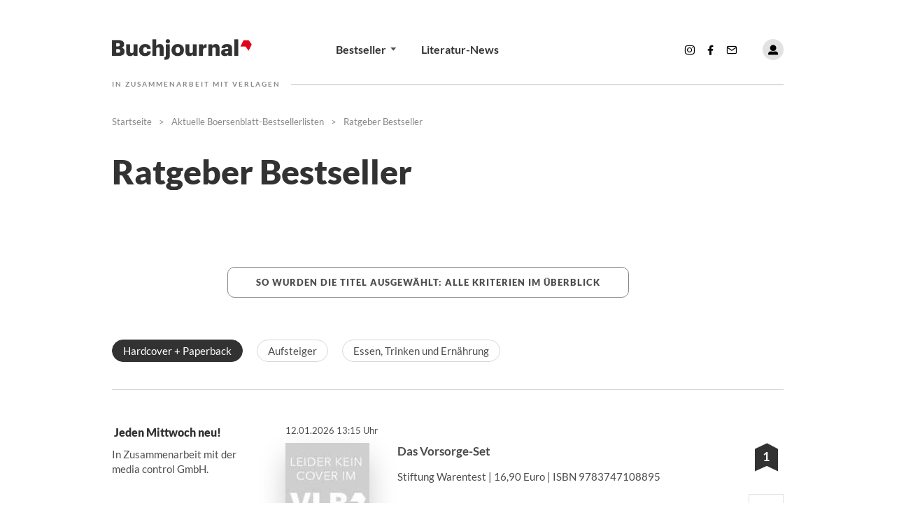

--- FILE ---
content_type: text/html; charset=UTF-8
request_url: https://www.buchjournal.de/aktuelle-boersenblatt-bestsellerlisten/aktuelle-boersenblatt-bestsellerliste-ratgeber
body_size: 16242
content:
<!DOCTYPE html>
<html lang="de" dir="ltr" prefix="og: https://ogp.me/ns#">
  <head>
    <meta charset="utf-8" />
<script id="ad-entity-settings" type="application/json">{"responsive":true,"inline":true,"p13n":true,"consent":{"method":"opt_in","cookie":{"name":"oil_data","operator":"e","value":""}}}</script>
<script type="text/javascript">if (typeof OA_show === "function") {OA_show(2);}</script>
<noscript><a target='_blank' href='http://www.buchhandelswelt.de/delivery/ck.php?n=8b1a5ce'><img border='0' alt='' src='http://www.buchhandelswelt.de/delivery/avw.php?zoneid=2&amp;n=8b1a5ce' /></a></noscript>
<noscript><style>form.antibot * :not(.antibot-message) { display: none !important; }</style>
</noscript><link rel="preload" href="///iomm/latest/manager/base/es6/bundle.js" as="script" id="IOMmBundle" />
<link rel="preload" href="///iomm/latest/bootstrap/loader.js" as="script" />
<script src="///iomm/latest/bootstrap/loader.js" data-cmp-ab="2"></script>
<script>var _paq = _paq || [];(function(){var u=(("https:" == document.location.protocol) ? "https://piwik.booktech.de/piwik/" : "http://piwik.booktech.de/piwik/");_paq.push(["setSiteId", "26"]);_paq.push(["setTrackerUrl", u+"matomo.php"]);_paq.push(["setDoNotTrack", 1]);if (!window.matomo_search_results_active) {_paq.push(["trackPageView"]);}_paq.push(["setIgnoreClasses", ["no-tracking","colorbox"]]);_paq.push(["enableLinkTracking"]);var d=document,g=d.createElement("script"),s=d.getElementsByTagName("script")[0];g.type="text/javascript";g.defer=true;g.async=true;g.src=u+"matomo.js";s.parentNode.insertBefore(g,s);})();</script>
<meta name="description" content="Welche Ratgeber wurden in der vergangenen Woche am meisten verkauft? Wer sind die größten Aufsteiger? Börsenblatt-Bestseller zusammen mit Media Control." />
<link rel="canonical" href="https://www.boersenblatt.net/news/bestseller/ratgeber" />
<meta property="og:site_name" content="Buchjournal" />
<meta property="og:url" content="https://www.buchjournal.de/aktuelle-boersenblatt-bestsellerlisten/aktuelle-boersenblatt-bestsellerliste-ratgeber" />
<meta property="og:title" content="Aktuelle Ratgeber-Bestsellerliste Top 25" />
<meta property="og:description" content="Welche Ratgeber wurden in der vergangenen Woche am meisten verkauft? Wer sind die größten Aufsteiger? Börsenblatt-Bestseller zusammen mit Media Control." />
<meta name="Generator" content="Drupal 10 (https://www.drupal.org)" />
<meta name="MobileOptimized" content="width" />
<meta name="HandheldFriendly" content="true" />
<meta name="viewport" content="width=device-width, initial-scale=1, maximum-scale=1" />
<meta http-equiv="X-UA-Compatible" content="IE=edge" />
<link rel="icon" href="/themes/custom/bj_theme/favicon.ico" type="image/vnd.microsoft.icon" />
<link rel="alternate" hreflang="de" href="https://www.buchjournal.de/aktuelle-boersenblatt-bestsellerlisten/aktuelle-boersenblatt-bestsellerliste-ratgeber" />

    <title>Aktuelle Börsenblatt-Bestsellerliste Ratgeber | Buchjournal</title>
    <link rel="stylesheet" media="all" href="/sites/default/files/css/css_f3D1zouj6Y3OGEI99yuF2OzUNzSFIKf4hXEqwwACXeQ.css?delta=0&amp;language=de&amp;theme=bj_theme&amp;include=eJxFiVEOhCAQxS40wpHMsLwAOghhYFdvrzGa_WnS1i1zj8iwQYpjmbQfkrZAn9JgfRuVxfDCO2Hv11jf9ihVbhwa16jv-RcztjqcJI3wpId2ZOtYQd-En9qbJhc_BCfzojS9" />
<link rel="stylesheet" media="all" href="/sites/default/files/css/css_fZdTNtFmDHFr_Z8hJ5trqT73o_htX62ONxI3gnxK3O8.css?delta=1&amp;language=de&amp;theme=bj_theme&amp;include=eJxFiVEOhCAQxS40wpHMsLwAOghhYFdvrzGa_WnS1i1zj8iwQYpjmbQfkrZAn9JgfRuVxfDCO2Hv11jf9ihVbhwa16jv-RcztjqcJI3wpId2ZOtYQd-En9qbJhc_BCfzojS9" />
<link rel="stylesheet" media="print" href="/sites/default/files/css/css_mEfZJEIyu2f6IwgrSgo7uGwiV8NpMBkgaxwNH7XlE6w.css?delta=2&amp;language=de&amp;theme=bj_theme&amp;include=eJxFiVEOhCAQxS40wpHMsLwAOghhYFdvrzGa_WnS1i1zj8iwQYpjmbQfkrZAn9JgfRuVxfDCO2Hv11jf9ihVbhwa16jv-RcztjqcJI3wpId2ZOtYQd-En9qbJhc_BCfzojS9" />

    <script type="application/json" data-drupal-selector="drupal-settings-json">{"path":{"baseUrl":"\/","pathPrefix":"","currentPath":"taxonomy\/term\/123","currentPathIsAdmin":false,"isFront":false,"currentLanguage":"de"},"pluralDelimiter":"\u0003","suppressDeprecationErrors":true,"ajaxPageState":{"libraries":"[base64]","theme":"bj_theme","theme_token":null},"ajaxTrustedUrl":[],"gtag":{"tagId":"","consentMode":false,"otherIds":[],"events":[],"additionalConfigInfo":[]},"gtm":{"tagId":null,"settings":{"data_layer":"dataLayer","include_environment":false},"tagIds":["GTM-T7XMNPH"]},"matomo":{"disableCookies":false,"trackColorbox":false,"trackMailto":true},"dataLayer":{"defaultLang":"de","languages":{"en":{"id":"en","name":"Englisch","direction":"ltr","weight":-10},"de":{"id":"de","name":"Deutsch","direction":"ltr","weight":-9}}},"theme_breakpoints":"[{\u0022name\u0022:\u0022mobile\u0022,\u0022mediaQuery\u0022:\u0022all and (max-width: 767px)\u0022,\u0022multipliers\u0022:[\u00221x\u0022,\u00222x\u0022]},{\u0022name\u0022:\u0022mobile_sm\u0022,\u0022mediaQuery\u0022:\u0022all and (max-width: 479px)\u0022,\u0022multipliers\u0022:[\u00221x\u0022,\u00222x\u0022]},{\u0022name\u0022:\u0022mobile_md\u0022,\u0022mediaQuery\u0022:\u0022all and (min-width: 480px) and (max-width: 599px)\u0022,\u0022multipliers\u0022:[\u00221x\u0022,\u00222x\u0022]},{\u0022name\u0022:\u0022mobile_lg\u0022,\u0022mediaQuery\u0022:\u0022all and (min-width: 600px) and (max-width: 767px)\u0022,\u0022multipliers\u0022:[\u00221x\u0022,\u00222x\u0022]},{\u0022name\u0022:\u0022tablet\u0022,\u0022mediaQuery\u0022:\u0022all and (min-width: 768px) and (max-width: 1023px)\u0022,\u0022multipliers\u0022:[\u00221x\u0022,\u00222x\u0022]},{\u0022name\u0022:\u0022desktop\u0022,\u0022mediaQuery\u0022:\u0022all and (min-width: 1024px) and (max-width: 1215px)\u0022,\u0022multipliers\u0022:[\u00221x\u0022,\u00222x\u0022]},{\u0022name\u0022:\u0022widescreen\u0022,\u0022mediaQuery\u0022:\u0022all and (min-width: 1216px) and (max-width: 1407px)\u0022,\u0022multipliers\u0022:[\u00221x\u0022,\u00222x\u0022]},{\u0022name\u0022:\u0022fullhd\u0022,\u0022mediaQuery\u0022:\u0022all and (min-width: 1408px)\u0022,\u0022multipliers\u0022:[\u00221x\u0022,\u00222x\u0022]}]","data":{"extlink":{"extTarget":true,"extTargetAppendNewWindowDisplay":true,"extTargetAppendNewWindowLabel":"(opens in a new window)","extTargetNoOverride":false,"extNofollow":true,"extTitleNoOverride":false,"extNoreferrer":false,"extFollowNoOverride":false,"extClass":"0","extLabel":"(link is external)","extImgClass":false,"extSubdomains":true,"extExclude":"","extInclude":"","extCssExclude":"","extCssInclude":"","extCssExplicit":"","extAlert":false,"extAlertText":"Dieser Link f\u00fchrt Sie zu einer externen Website. Wir sind nicht f\u00fcr deren Inhalt verantwortlich.","extHideIcons":false,"mailtoClass":"0","telClass":"","mailtoLabel":"(Link sendet E-Mail)","telLabel":"(link is a phone number)","extUseFontAwesome":false,"extIconPlacement":"append","extPreventOrphan":false,"extFaLinkClasses":"fa fa-external-link","extFaMailtoClasses":"fa fa-envelope-o","extAdditionalLinkClasses":"","extAdditionalMailtoClasses":"","extAdditionalTelClasses":"","extFaTelClasses":"fa fa-phone","allowedDomains":null,"extExcludeNoreferrer":""}},"user":{"uid":0,"permissionsHash":"466e25342ebfa4ab4794d41bbaabfee765bf78c36291fe418ffebcc5d642040f"}}</script>
<script src="/sites/default/files/js/js_-ibx6NOEWty_8tO9dQFT6W0MiSDuhcqqdnyH7V3JVIU.js?scope=header&amp;delta=0&amp;language=de&amp;theme=bj_theme&amp;include=[base64]"></script>
<script src="/modules/contrib/google_tag/js/gtag.js?t8wa8n"></script>
<script src="/modules/contrib/google_tag/js/gtm.js?t8wa8n"></script>
<script src="/sites/default/files/js/js_YKoeIW9H-heE84OorsjCczpUhHklRH9BMgjn6bqu1fQ.js?scope=header&amp;delta=3&amp;language=de&amp;theme=bj_theme&amp;include=[base64]"></script>

  </head>
  <body>
        <a href="#main-content" class="visually-hidden focusable">
      Direkt zum Inhalt
    </a>
    <noscript><iframe src="https://www.googletagmanager.com/ns.html?id=GTM-T7XMNPH"
                  height="0" width="0" style="display:none;visibility:hidden"></iframe></noscript>

      <div class="dialog-off-canvas-main-canvas" data-off-canvas-main-canvas>
    
<div data-site class="site  "><div class="site__admin-toolbar">  <div>
    <div data-drupal-messages-fallback class="hidden"></div>

  </div>
</div><div class="site__wrapper">
        <header class="site__navbar" role="banner"><div data-sticky class="sticky  "><nav data-navbar data-sticky-state-listener="true" class="navbar  ">
  <div class="navbar__container container">
    <div data-navbar-bar class="navbar__bar">

  <div class="navbar__bar-columns columns is-mobile is-marginless">
        <div class="navbar__bar-branding column is-one-third-desktop is-11-touch">
      <div class="navbar__bar-logo"><a class="branding branding--in-navbar " href="https://www.buchjournal.de/"></a>
</div>
    </div>

        <div class="navbar__bar-links column is-two-fifth-desktop is-hidden-touch"><div class="navbar-links  "><div class="navbar-links__link" data-menu-section-id="1"><a data-navbar-link="" class="navbar-link navbar-link--has-children " href="/aktuelle-boersenblatt-bestsellerlisten-2021" title="Bestseller">
  <span class="navbar-link__label" title="Bestseller">Bestseller</span><span class="navbar-link__caret"><i class="icon  "><span class="icon__icon bb-icons bb-icons--caret--down"></span></i></span></a>
</div><div class="navbar-links__link" data-menu-section-id="2"><a data-navbar-link="" class="navbar-link  " href="https://www.boersenblatt.net/news/literaturszene" title="Literatur-News">
  <span class="navbar-link__label" title="Literatur-News">Literatur-News</span></a>
</div></div></div>

        <div class="navbar__bar-items column is-one-quarter-desktop is-1-touch">

            <div class="navbar__bar-item is-hidden-desktop"><button data-navbar-item="navbar-toggle" class="navbar-item navbar-item--navbar-toggle " role="switch">
  <span class="navbar-item__icon"><i class="icon  "><span class="icon__icon bb-icons bb-icons--menu"></span></i></span><span class="navbar-item__icon navbar-item__icon--active"><i class="icon  "><span class="icon__icon bb-icons bb-icons--menu--close"></span></i></span></button>
</div>

      <div class="navbar__bar-item is-hidden-touch"><a data-navbar-item="instagram" class="navbar-item navbar-item--navbar-instagram " href="https://www.instagram.com/buchjournal">
  <span class="navbar-item__icon"><i class="icon  "><span class="icon__icon bb-icons bb-icons--social--instagram"></span></i></span></a>
</div><div class="navbar__bar-item is-hidden-touch"><a data-navbar-item="facebook" class="navbar-item navbar-item--navbar-facebook " href="https://www.facebook.com/buchjournal">
  <span class="navbar-item__icon"><i class="icon  "><span class="icon__icon bb-icons bb-icons--social--facebook"></span></i></span></a>
</div><div class="navbar__bar-item is-hidden-touch"><a data-navbar-item="mail" class="navbar-item navbar-item--navbar-mail " href="mailto: mail@buchjournal.de">
  <span class="navbar-item__icon"><i class="icon  "><span class="icon__icon bb-icons bb-icons--social--mail"></span></i></span></a>
</div>      <div class="navbar__bar-item is-hidden-touch"><a data-navbar-item="user" class="navbar-item navbar-item--navbar-user " href="https://www.buchjournal.de/user">
  <span class="navbar-item__icon"><i class="icon  "><span class="icon__icon bb-icons bb-icons--user--alternative"></span></i></span></a>
</div>

      </div>
  </div><div data-navbar-claim class="navbar__bar-claim is-hidden-touch"><div class="navbar-claim  " >
  <div  class="navbar-claim__text"><p>In Zusammenarbeit mit Verlagen</p></div>
</div>
</div></div>
<div data-navbar-content class="navbar__content" aria-expanded="false">
    <div class="navbar__content-header is-hidden-desktop">
    <div class="navbar__content-header-actions">
            <div class="navbar__content-header-action is-hidden"><button data-navbar-item="" class="navbar-item navbar-item--search-submit " role="button">
  <span class="navbar-item__icon"></span></button>
</div>

            <div class="navbar__content-header-action"><button data-navbar-item="navbar-toggle" class="navbar-item navbar-item--navbar-toggle " role="switch">
  <span class="navbar-item__icon"><i class="icon  "><span class="icon__icon bb-icons bb-icons--menu"></span></i></span><span class="navbar-item__icon navbar-item__icon--active"><i class="icon  "><span class="icon__icon bb-icons bb-icons--menu--close"></span></i></span></button>
</div>
    </div>
  </div>

    <div class="navbar__content-wrapper">
        <div data-navbar-navigation class="navbar__content-navigation"><nav class="main-menu  ">
    <div class="main-menu__sections">        <div class="main-menu__section" data-menu-section="1" aria-hidden="true"><nav class="main-menu-section  ">
    <div class="main-menu-section__link is-hidden-desktop"><a href="/aktuelle-boersenblatt-bestsellerlisten-2021">Bestseller</a></div>
        <div class="main-menu-section__columns columns is-multiline"><div class="main-menu-section__column column is-full-tablet is-one-third-desktop">
          <div class="collapsible-menu-links collapsible-menu-links--m-toggles " >
    <ul class="collapsible-menu-links__items collapsible-menu-links__items--parent">
      <li data-collapsible-menu-links class="collapsible-menu-links__item collapsible-menu-links__item--parent"><a href="/bestseller/belletristik-bestseller">Belletristik</a></li></ul>
  </div></div><div class="main-menu-section__column column is-full-tablet is-one-third-desktop">
          <div class="collapsible-menu-links collapsible-menu-links--m-toggles " >
    <ul class="collapsible-menu-links__items collapsible-menu-links__items--parent">
      <li data-collapsible-menu-links class="collapsible-menu-links__item collapsible-menu-links__item--parent"><a href="/bestseller/sachbuch-bestseller">Sachbuch</a></li></ul>
  </div></div><div class="main-menu-section__column column is-full-tablet is-one-third-desktop">
          <div class="collapsible-menu-links collapsible-menu-links--m-toggles " >
    <ul class="collapsible-menu-links__items collapsible-menu-links__items--parent">
      <li data-collapsible-menu-links class="collapsible-menu-links__item collapsible-menu-links__item--parent"><a href="/bestseller/ratgeber-bestseller">Ratgeber</a></li></ul>
  </div></div><div class="main-menu-section__column column is-full-tablet is-one-third-desktop">
          <div class="collapsible-menu-links collapsible-menu-links--m-toggles " >
    <ul class="collapsible-menu-links__items collapsible-menu-links__items--parent">
      <li data-collapsible-menu-links class="collapsible-menu-links__item collapsible-menu-links__item--parent"><a href="/bestseller/independent-bestseller">Independent</a></li></ul>
  </div></div><div class="main-menu-section__column column is-full-tablet is-one-third-desktop">
          <div class="collapsible-menu-links collapsible-menu-links--m-toggles " >
    <ul class="collapsible-menu-links__items collapsible-menu-links__items--parent">
      <li data-collapsible-menu-links class="collapsible-menu-links__item collapsible-menu-links__item--parent"><a href="/kinder-und-jugendbuch-bestseller">Kinder- und Jugendbuch</a></li></ul>
  </div></div><div class="main-menu-section__column column is-full-tablet is-one-third-desktop">
          <div class="collapsible-menu-links collapsible-menu-links--m-toggles " >
    <ul class="collapsible-menu-links__items collapsible-menu-links__items--parent">
      <li data-collapsible-menu-links class="collapsible-menu-links__item collapsible-menu-links__item--parent"><a href="/bestseller/krimi-bestseller">Krimi</a></li></ul>
  </div></div><div class="main-menu-section__column column is-full-tablet is-one-third-desktop">
          <div class="collapsible-menu-links collapsible-menu-links--m-toggles " >
    <ul class="collapsible-menu-links__items collapsible-menu-links__items--parent">
      <li data-collapsible-menu-links class="collapsible-menu-links__item collapsible-menu-links__item--parent"><a href="/bestseller/e-book-bestseller">E-Book</a></li></ul>
  </div></div><div class="main-menu-section__column column is-full-tablet is-one-third-desktop">
          <div class="collapsible-menu-links collapsible-menu-links--m-toggles " >
    <ul class="collapsible-menu-links__items collapsible-menu-links__items--parent">
      <li data-collapsible-menu-links class="collapsible-menu-links__item collapsible-menu-links__item--parent"><a href="/bestseller/hoerbuch-bestseller">Hörbuch</a></li></ul>
  </div></div></div>
  </nav></div>        <div class="main-menu__section" data-menu-section="2" aria-hidden="true"><nav class="main-menu-section  ">
    <div class="main-menu-section__link is-hidden-desktop"><a href="https://www.boersenblatt.net/news/literaturszene">Literatur-News</a></div>
        <div class="main-menu-section__columns columns is-multiline"></div>
  </nav></div></div></nav></div>

        <div class="navbar__content-user is-hidden-desktop"><div class="navbar-links navbar-links--vertical "><div class="navbar-links__link" data-menu-section-id="1"><a class="icon-with-text  " href="https://www.buchjournal.de/user" title="Anmelden">
    <span class="icon-with-text__icon"><i class="icon  "><span class="icon__icon bb-icons bb-icons--user"></span></i></span>
    <span class="icon-with-text__text">Anmelden</span>
  </a></div></div></div>

        <div class="navbar__content-social is-hidden-desktop">
      <nav class="social-links social-links--black social-links--large " >
<ul class="social-links__items"><li class="social-links__item social-links__item--instagram"><a href="https://www.instagram.com/buchjournal">Instagram</a></li><li class="social-links__item social-links__item--facebook"><a href="https://www.facebook.com/buchjournal">Facebook</a></li><li class="social-links__item social-links__item--mail"><a href="mailto:mail@buchjournal.de">E-Mail</a></li></ul>
</nav>
</div>

    <div class="navbar__content-meta-menu is-hidden-desktop">
        </div></div>
</div>
</div>

    <div class="navbar__blur" data-navbar-blur aria-hidden="true"></div>
</nav>
</div></header>

    <main class="site__content" role="main">
      <a id="main-content" tabindex="-1"></a><div class="channel  ">
    <div class="channel__header"><div class="header-channel  " >
  <div class="header-channel__container container">
    <div class="content-item content-item--constrained">
      <div class="content-item__container container">
        <div class="header-channel__breadcrumb"><nav role="navigation" class="breadcrumb-list  " >
  <ol class="breadcrumb-list__items"><li class="breadcrumb-list__item"><a href="/">Startseite</a></li><li class="breadcrumb-list__item"><a href="/aktuelle-boersenblatt-bestsellerlisten">Aktuelle Boersenblatt-Bestsellerlisten</a></li><li class="breadcrumb-list__item">Ratgeber Bestseller</li></ol>
</nav>
</div>
        <div class="header-channel__columns columns">
          <div class="header-channel__column column is-8">
            <div class="header-channel__headline"><h1 class="headline headline--xxl ">Ratgeber Bestseller</h1>
</div></div>
        </div>
      </div>
    </div>
  </div>
</div>
</div><div class="channel__content">          <div class="channel__ad-slots channel__ad-slots--not-front container"><div class="channel__ad-slots-skyscraper-left"><div id="block-skyscraper-left-desktop">
  
    
        <div id="ad-entity-g0y89dm6o_g" class="ad-entity-container not-initialized" data-ad-entity="skyscraper_left_desktop" data-ad-entity-type="revive" data-ad-entity-view="revive_default" data-ad-entity-variant='["desktop","widescreen","fullhd"]' data-ad-entity-targeting='{"entitytype":"taxonomy_term\/channel","entitylabel":"Aktuelle Börsenblatt-Bestsellerliste Ratgeber","entityuuid":"cbc2571e-9c9b-4bac-b94b-6239d9fd0970"}'><!--/*
  *
  * Revive Adserver Asynchronous JS Tag
  * - Generated with Revive Adserver v4.0.2
  *
  */-->
<ins data-revive-zoneid="123" data-revive-id="52878f40bf61efe43545f6eed9bdd098"></ins>
<script async src="//www.buchhandelswelt.de/delivery/asyncjs.php"></script>
<script>window.adEntity = window.adEntity || {queue: []}; window.adEntity.queue.push(document.getElementById('ad-entity-g0y89dm6o_g'));</script></div>

  </div>
</div><div class="channel__ad-slots-skyscraper-right"><div data-sticky class="sticky  " data-sticky-offset-top="100"><div id="block-skyscraper-right-desktop">
  
    
        <div id="ad-entity-VKW9K8_aZeM" class="ad-entity-container not-initialized" data-ad-entity="skyscraper_right_desktop" data-ad-entity-type="revive" data-ad-entity-view="revive_default" data-ad-entity-variant='["desktop","widescreen","fullhd"]' data-ad-entity-targeting='{"entitytype":"taxonomy_term\/channel","entitylabel":"Aktuelle Börsenblatt-Bestsellerliste Ratgeber","entityuuid":"cbc2571e-9c9b-4bac-b94b-6239d9fd0970"}'><!--/*
  *
  * Revive Adserver Asynchronous JS Tag
  * - Generated with Revive Adserver v4.0.2
  *
  */-->
<ins data-revive-zoneid="126" data-revive-id="52878f40bf61efe43545f6eed9bdd098"></ins>
<script async src="//www.buchhandelswelt.de/delivery/asyncjs.php"></script>
<script>window.adEntity = window.adEntity || {queue: []}; window.adEntity.queue.push(document.getElementById('ad-entity-VKW9K8_aZeM'));</script></div>

  </div>
</div></div></div><div class="content-item content-item--constrained ">
  <div class="content-item__container  container">
    <div class="content-item__columns columns">
        <div class="content-item__content column  is-8 is-offset-2"><ul class="button-group  "><li class="button-group__item"><a class="button button--secondary "  href="/bestseller/erstellungskriterien-fuer-die-bestsellerlisten-9717" title="SO WURDEN DIE TITEL AUSGEWÄHLT: ALLE KRITERIEN IM ÜBERBLICK">SO WURDEN DIE TITEL AUSGEWÄHLT: ALLE KRITERIEN IM ÜBERBLICK</a></li></ul></div>
      </div></div>
</div>
<div class="content-item  ">
  <div class="content-item__container ">
    <div class="content-item__columns columns">
        <div class="content-item__content column   is-full"><div data-tabbed-content class="tabbed-content  ">
    <div data-tabbed-content-tab-bar class="tabbed-content__tab-bar container"><div data-tab-bar class="tab-bar  ">
    <ul class="tab-bar__items" role="tablist"><li role="tab" data-tab-bar-item="1" class="tab-bar__item" aria-selected="true">
          <span class="tab-bar__item-label">Hardcover + Paperback</span>
        </li><li role="tab" data-tab-bar-item="2" class="tab-bar__item" aria-selected="false">
          <span class="tab-bar__item-label">Aufsteiger</span>
        </li><li role="tab" data-tab-bar-item="3" class="tab-bar__item" aria-selected="false">
          <span class="tab-bar__item-label">Essen, Trinken und Ernährung</span>
        </li></ul>
  </div></div>

    <div data-tabbed-content-items class="tabbed-content__items"><div data-tabbed-content-item="1" class="tabbed-content__item" aria-hidden="false"><div class="content-item content-item--constrained ">
  <div class="content-item__container  container">
    <div class="content-item__columns columns">
        <div class="content-item__content column   is-full"><div class="two-columns  " >
  <div class="two-columns__columns columns  is-centered">
    <div class="two-columns__column two-columns__column--1 column  is-one-quarter"><div class="content-item content-item--constrained ">
  <div class="content-item__container  container">
    <div class="content-item__columns columns">
        <div class="content-item__content column   is-full"><div class="text text--s text--dark-grey "><h3>&nbsp;Jeden Mittwoch neu!</h3>

<p>In Zusammenarbeit mit der media control GmbH.</p>

<p>&nbsp; &nbsp;&nbsp;</p>

<p>&nbsp; &nbsp; &nbsp; &nbsp; &nbsp;</p>

<p>&nbsp; &nbsp; &nbsp; &nbsp; &nbsp; &nbsp; &nbsp;</p></div>
</div>
      </div></div>
</div>
</div><div class="two-columns__column two-columns__column--2 column  is-three-quarters"><div class="content-item content-item--constrained ">
  <div class="content-item__container  container">
    <div class="content-item__columns columns">
        <div class="content-item__content column   is-full"><div class="views-element-container"><div class="js-view-dom-id-dd536d1a7941c3d67c1d1b8d3fbfd5cd3bccfd6581b6fba1b2904628354cce5e">
  
  
  

  
  
  

      <div class="views-row"><div class="meta-date  ">12.01.2026 13:15 Uhr</div>
<div class="teaser-group-vertical  "  >
    <div class="teaser-group-vertical__items">      <div class="teaser-group-vertical__item">

<div class="publication-teaser  ">
    <div class="publication-teaser__cover-wrapper">
    <div class="publication-teaser__cover"  data-publication-popup="60811"><figure class="image image--dropshadow " >
    <div class="image__picture"><img src="/themes/custom/bj_theme/patterns/components/molecules/publication-teaser/images/cover-fallback.jpg" /></div>

  </figure>
</div>
  </div>

    <div class="publication-teaser__content-wrapper">
    <div class="publication-teaser__content">
      <div class="publication-teaser__authors"></div>
      <div class="publication-teaser__title"  data-publication-popup="60811">Das Vorsorge-Set</div>
      <div class="publication-teaser__infos"><span class="publication-teaser__publishers">Stiftung Warentest</span><span class="publication-teaser__price">16,90 Euro</span><span class="publication-teaser__isbn">ISBN 9783747108895</span></div>
    </div>
  </div>

    <div class="publication-teaser__position-wrapper"><div class="position-line  ">
  <div class="position-line__current-position-wrapper">
    <div class="position-line__current-position">1</div>
    <div class="position-line__arrow bb-icons bb-icons--bestseller"></div>
  </div>        <div class="position-line__week-positions">
          <div class="position-line__week-change">
            <div class="position-line__vertical-center-wrapper">2</div>
            <div class="position-line__week-change-indicator position-line__week-change-indicator--up"></div>
          </div>
                      <div class="position-line__stay">
              <div class="position-line__vertical-center-wrapper">
                                  <div>63.</div>
                  <div>Woche</div>
                              </div>
            </div>
                  </div>
      </div>
</div>
</div>
</div>      <div class="teaser-group-vertical__item">

<div class="publication-teaser  ">
    <div class="publication-teaser__cover-wrapper">
    <div class="publication-teaser__cover"  data-publication-popup="8637"><figure class="image image--dropshadow " >
    <div class="image__picture"><figure class="image image--full-width "  itemprop="image" itemscope="" itemtype="https://schema.org/ImageObject">
  <meta itemprop="url" content="https://www.buchjournal.de//sites/default/files/vlb_product_cover/8a704d16f0ee475ea2b7bae0a0e28396.jpeg">
    <meta itemprop="width" content="1588">
    <meta itemprop="height" content="2533">  <div class="image__picture">  <img loading="lazy" src="/sites/default/files/styles/medium/public/vlb_product_cover/8a704d16f0ee475ea2b7bae0a0e28396.jpeg?itok=bmxvukJ2" width="138" height="220" />


</div>

  </figure>
</div>

  </figure>
</div>
  </div>

    <div class="publication-teaser__content-wrapper">
    <div class="publication-teaser__content">
      <div class="publication-teaser__authors">Stefanie Stahl</div>
      <div class="publication-teaser__title"  data-publication-popup="8637">Das Kind in dir muss Heimat finden</div>
      <div class="publication-teaser__infos"><span class="publication-teaser__publishers">Kailash</span><span class="publication-teaser__price">14,99 Euro</span><span class="publication-teaser__isbn">ISBN 9783424631074</span></div>
    </div>
  </div>

    <div class="publication-teaser__position-wrapper"><div class="position-line  ">
  <div class="position-line__current-position-wrapper">
    <div class="position-line__current-position">2</div>
    <div class="position-line__arrow bb-icons bb-icons--bestseller"></div>
  </div>        <div class="position-line__week-positions">
          <div class="position-line__week-change">
            <div class="position-line__vertical-center-wrapper">3</div>
            <div class="position-line__week-change-indicator position-line__week-change-indicator--up"></div>
          </div>
                      <div class="position-line__stay">
              <div class="position-line__vertical-center-wrapper">
                                  <div>435.</div>
                  <div>Woche</div>
                              </div>
            </div>
                  </div>
      </div>
</div>
</div>
</div>      <div class="teaser-group-vertical__item">

<div class="publication-teaser  ">
    <div class="publication-teaser__cover-wrapper">
    <div class="publication-teaser__cover"  data-publication-popup="66953"><figure class="image image--dropshadow " >
    <div class="image__picture"><figure class="image image--full-width "  itemprop="image" itemscope="" itemtype="https://schema.org/ImageObject">
  <meta itemprop="url" content="https://www.buchjournal.de//sites/default/files/vlb_product_cover/a9914ffc3235462fa4f48ee238bfe254.png">
    <meta itemprop="width" content="429">
    <meta itemprop="height" content="599">  <div class="image__picture">  <img loading="lazy" src="/sites/default/files/styles/medium/public/vlb_product_cover/a9914ffc3235462fa4f48ee238bfe254.png?itok=r-wDRuJv" width="158" height="220" />


</div>

  </figure>
</div>

  </figure>
</div>
  </div>

    <div class="publication-teaser__content-wrapper">
    <div class="publication-teaser__content">
      <div class="publication-teaser__authors">Matthias K. Thun</div>
      <div class="publication-teaser__title"  data-publication-popup="66953">Aussaattage 2026 Maria Thun</div>
      <div class="publication-teaser__infos"><span class="publication-teaser__publishers">Aussaattage M. Thun</span><span class="publication-teaser__price">9,90 Euro</span><span class="publication-teaser__isbn">ISBN 9783928636810</span></div>
    </div>
  </div>

    <div class="publication-teaser__position-wrapper"><div class="position-line  ">
  <div class="position-line__current-position-wrapper">
    <div class="position-line__current-position">3</div>
    <div class="position-line__arrow bb-icons bb-icons--bestseller"></div>
  </div>        <div class="position-line__week-positions">
          <div class="position-line__week-change">
            <div class="position-line__vertical-center-wrapper">1</div>
            <div class="position-line__week-change-indicator position-line__week-change-indicator--down"></div>
          </div>
                      <div class="position-line__stay">
              <div class="position-line__vertical-center-wrapper">
                                  <div>15.</div>
                  <div>Woche</div>
                              </div>
            </div>
                  </div>
      </div>
</div>
</div>
</div>      <div class="teaser-group-vertical__item">

<div class="publication-teaser  ">
    <div class="publication-teaser__cover-wrapper">
    <div class="publication-teaser__cover"  data-publication-popup="68295"><figure class="image image--dropshadow " >
    <div class="image__picture"><figure class="image image--full-width "  itemprop="image" itemscope="" itemtype="https://schema.org/ImageObject">
  <meta itemprop="url" content="https://www.buchjournal.de//sites/default/files/vlb_product_cover/57f22d3ecb274fb795bf756e54de5058.jpeg">
    <meta itemprop="width" content="488">
    <meta itemprop="height" content="599">  <div class="image__picture">  <img loading="lazy" src="/sites/default/files/styles/medium/public/vlb_product_cover/57f22d3ecb274fb795bf756e54de5058.jpeg?itok=VRyA6JCn" width="179" height="220" />


</div>

  </figure>
</div>

  </figure>
</div>
  </div>

    <div class="publication-teaser__content-wrapper">
    <div class="publication-teaser__content">
      <div class="publication-teaser__authors">Julia Klein</div>
      <div class="publication-teaser__title"  data-publication-popup="68295">Neustart Ernährung</div>
      <div class="publication-teaser__infos"><span class="publication-teaser__publishers">DK Verlag Dorling Kindersley</span><span class="publication-teaser__price">25,00 Euro</span><span class="publication-teaser__isbn">ISBN 9783831050758</span></div>
    </div>
  </div>

    <div class="publication-teaser__position-wrapper"><div class="position-line  ">
  <div class="position-line__current-position-wrapper">
    <div class="position-line__current-position">4</div>
    <div class="position-line__arrow bb-icons bb-icons--bestseller"></div>
  </div>        <div class="position-line__week-positions">
          <div class="position-line__week-change">
            <div class="position-line__vertical-center-wrapper">9</div>
            <div class="position-line__week-change-indicator position-line__week-change-indicator--up"></div>
          </div>
                      <div class="position-line__stay">
              <div class="position-line__vertical-center-wrapper">
                                  <div>3.</div>
                  <div>Woche</div>
                              </div>
            </div>
                  </div>
      </div>
</div>
</div>
</div>      <div class="teaser-group-vertical__item">

<div class="publication-teaser  ">
    <div class="publication-teaser__cover-wrapper">
    <div class="publication-teaser__cover"  data-publication-popup="68349"><figure class="image image--dropshadow " >
    <div class="image__picture"><figure class="image image--full-width "  itemprop="image" itemscope="" itemtype="https://schema.org/ImageObject">
  <meta itemprop="url" content="https://www.buchjournal.de//sites/default/files/vlb_product_cover/7df507cecc3a41d290c275bacb901b2a.jpeg">
    <meta itemprop="width" content="468">
    <meta itemprop="height" content="599">  <div class="image__picture">  <img loading="lazy" src="/sites/default/files/styles/medium/public/vlb_product_cover/7df507cecc3a41d290c275bacb901b2a.jpeg?itok=cit8p8W8" width="172" height="220" />


</div>

  </figure>
</div>

  </figure>
</div>
  </div>

    <div class="publication-teaser__content-wrapper">
    <div class="publication-teaser__content">
      <div class="publication-teaser__authors">Matthias Riedl, Viola Andresen, Silja Schäfer, Jörn Klasen</div>
      <div class="publication-teaser__title"  data-publication-popup="68349">Die Ernährungs-Docs – Gesund abnehmen mit der Anti-Entzündungs-Formel</div>
      <div class="publication-teaser__infos"><span class="publication-teaser__publishers">ZS - ein Verlag der Edel Verlagsgruppe</span><span class="publication-teaser__price">24,99 Euro</span><span class="publication-teaser__isbn">ISBN 9783965846012</span></div>
    </div>
  </div>

    <div class="publication-teaser__position-wrapper"><div class="position-line  ">
  <div class="position-line__current-position-wrapper">
    <div class="position-line__current-position">5</div>
    <div class="position-line__arrow bb-icons bb-icons--bestseller"></div>
  </div>        <div class="position-line__week-positions">
          <div class="position-line__week-change">
            <div class="position-line__vertical-center-wrapper">4</div>
            <div class="position-line__week-change-indicator position-line__week-change-indicator--down"></div>
          </div>
                      <div class="position-line__stay">
              <div class="position-line__vertical-center-wrapper">
                                  <div>2.</div>
                  <div>Woche</div>
                              </div>
            </div>
                  </div>
      </div>
</div>
</div>
</div>      <div class="teaser-group-vertical__item">

<div class="publication-teaser  ">
    <div class="publication-teaser__cover-wrapper">
    <div class="publication-teaser__cover"  data-publication-popup="68695"><figure class="image image--dropshadow " >
    <div class="image__picture"><figure class="image image--full-width "  itemprop="image" itemscope="" itemtype="https://schema.org/ImageObject">
  <meta itemprop="url" content="https://www.buchjournal.de//sites/default/files/vlb_product_cover/1c39440dc33b47c6bf59658e343ed441.jpeg">
    <meta itemprop="width" content="376">
    <meta itemprop="height" content="599">  <div class="image__picture">  <img loading="lazy" src="/sites/default/files/styles/medium/public/vlb_product_cover/1c39440dc33b47c6bf59658e343ed441.jpeg?itok=oExEQBiA" width="138" height="220" />


</div>

  </figure>
</div>

  </figure>
</div>
  </div>

    <div class="publication-teaser__content-wrapper">
    <div class="publication-teaser__content">
      <div class="publication-teaser__authors">Sandra Eifert</div>
      <div class="publication-teaser__title"  data-publication-popup="68695">Wie Frauen länger leben</div>
      <div class="publication-teaser__infos"><span class="publication-teaser__publishers">C.Bertelsmann</span><span class="publication-teaser__price">22,00 Euro</span><span class="publication-teaser__isbn">ISBN 9783570105887</span></div>
    </div>
  </div>

    <div class="publication-teaser__position-wrapper"><div class="position-line  ">
  <div class="position-line__current-position-wrapper">
    <div class="position-line__current-position">6</div>
    <div class="position-line__arrow bb-icons bb-icons--bestseller"></div>
  </div><div class="position-line__week-positions">
        <div class="position-line__week-change">
          <div class="position-line__vertical-center-wrapper">
            <div class="position-line__week-change-indicator position-line__week-change-indicator--new">Neu!
            </div>
          </div>
        </div></div></div>
</div>
</div>
</div>      <div class="teaser-group-vertical__item">

<div class="publication-teaser  ">
    <div class="publication-teaser__cover-wrapper">
    <div class="publication-teaser__cover"  data-publication-popup="68343"><figure class="image image--dropshadow " >
    <div class="image__picture"><figure class="image image--full-width "  itemprop="image" itemscope="" itemtype="https://schema.org/ImageObject">
  <meta itemprop="url" content="https://www.buchjournal.de//sites/default/files/vlb_product_cover/c76a1a0ac1cb4251baa800336708b3c3.jpeg">
    <meta itemprop="width" content="502">
    <meta itemprop="height" content="599">  <div class="image__picture">  <img loading="lazy" src="/sites/default/files/styles/medium/public/vlb_product_cover/c76a1a0ac1cb4251baa800336708b3c3.jpeg?itok=KuYZ50Iz" width="184" height="220" />


</div>

  </figure>
</div>

  </figure>
</div>
  </div>

    <div class="publication-teaser__content-wrapper">
    <div class="publication-teaser__content">
      <div class="publication-teaser__authors">Franziska Rubin</div>
      <div class="publication-teaser__title"  data-publication-popup="68343">Meine Gesundheitsretter aus der Natur gegen Bauchfett</div>
      <div class="publication-teaser__infos"><span class="publication-teaser__publishers">GRÄFE UND UNZER Verlag GmbH</span><span class="publication-teaser__price">19,99 Euro</span><span class="publication-teaser__isbn">ISBN 9783833896569</span></div>
    </div>
  </div>

    <div class="publication-teaser__position-wrapper"><div class="position-line  ">
  <div class="position-line__current-position-wrapper">
    <div class="position-line__current-position">7</div>
    <div class="position-line__arrow bb-icons bb-icons--bestseller"></div>
  </div>        <div class="position-line__week-positions">
          <div class="position-line__week-change">
            <div class="position-line__vertical-center-wrapper">6</div>
            <div class="position-line__week-change-indicator position-line__week-change-indicator--down"></div>
          </div>
                      <div class="position-line__stay">
              <div class="position-line__vertical-center-wrapper">
                                  <div>3.</div>
                  <div>Woche</div>
                              </div>
            </div>
                  </div>
      </div>
</div>
</div>
</div>      <div class="teaser-group-vertical__item">

<div class="publication-teaser  ">
    <div class="publication-teaser__cover-wrapper">
    <div class="publication-teaser__cover"  data-publication-popup="66319"><figure class="image image--dropshadow " >
    <div class="image__picture"><figure class="image image--full-width "  itemprop="image" itemscope="" itemtype="https://schema.org/ImageObject">
  <meta itemprop="url" content="https://www.buchjournal.de//sites/default/files/vlb_product_cover/c790241012214b17be3f8842cc2c35f0.jpeg">
    <meta itemprop="width" content="481">
    <meta itemprop="height" content="599">  <div class="image__picture">  <img loading="lazy" src="/sites/default/files/styles/medium/public/vlb_product_cover/c790241012214b17be3f8842cc2c35f0.jpeg?itok=Pt3_OBAb" width="177" height="220" />


</div>

  </figure>
</div>

  </figure>
</div>
  </div>

    <div class="publication-teaser__content-wrapper">
    <div class="publication-teaser__content">
      <div class="publication-teaser__authors">Steffen Henssler</div>
      <div class="publication-teaser__title"  data-publication-popup="66319">Hensslers Schnelle Nummer - morgens, mittags, abends</div>
      <div class="publication-teaser__infos"><span class="publication-teaser__publishers">GRÄFE UND UNZER Verlag GmbH</span><span class="publication-teaser__price">29,90 Euro</span><span class="publication-teaser__isbn">ISBN 9783833896316</span></div>
    </div>
  </div>

    <div class="publication-teaser__position-wrapper"><div class="position-line  ">
  <div class="position-line__current-position-wrapper">
    <div class="position-line__current-position">8</div>
    <div class="position-line__arrow bb-icons bb-icons--bestseller"></div>
  </div>        <div class="position-line__week-positions">
          <div class="position-line__week-change">
            <div class="position-line__vertical-center-wrapper">7</div>
            <div class="position-line__week-change-indicator position-line__week-change-indicator--down"></div>
          </div>
                      <div class="position-line__stay">
              <div class="position-line__vertical-center-wrapper">
                                  <div>19.</div>
                  <div>Woche</div>
                              </div>
            </div>
                  </div>
      </div>
</div>
</div>
</div>      <div class="teaser-group-vertical__item">

<div class="publication-teaser  ">
    <div class="publication-teaser__cover-wrapper">
    <div class="publication-teaser__cover"  data-publication-popup="60227"><figure class="image image--dropshadow " >
    <div class="image__picture"><img src="/themes/custom/bj_theme/patterns/components/molecules/publication-teaser/images/cover-fallback.jpg" /></div>

  </figure>
</div>
  </div>

    <div class="publication-teaser__content-wrapper">
    <div class="publication-teaser__content">
      <div class="publication-teaser__authors">Verena König</div>
      <div class="publication-teaser__title"  data-publication-popup="60227">Trauma und Beziehungen</div>
      <div class="publication-teaser__infos"><span class="publication-teaser__publishers">Arkana</span><span class="publication-teaser__price">20,00 Euro</span><span class="publication-teaser__isbn">ISBN 9783442343102</span></div>
    </div>
  </div>

    <div class="publication-teaser__position-wrapper"><div class="position-line  ">
  <div class="position-line__current-position-wrapper">
    <div class="position-line__current-position">9</div>
    <div class="position-line__arrow bb-icons bb-icons--bestseller"></div>
  </div>        <div class="position-line__week-positions">
          <div class="position-line__week-change">
            <div class="position-line__vertical-center-wrapper">11</div>
            <div class="position-line__week-change-indicator position-line__week-change-indicator--up"></div>
          </div>
                      <div class="position-line__stay">
              <div class="position-line__vertical-center-wrapper">
                                  <div>70.</div>
                  <div>Woche</div>
                              </div>
            </div>
                  </div>
      </div>
</div>
</div>
</div>      <div class="teaser-group-vertical__item">

<div class="publication-teaser  ">
    <div class="publication-teaser__cover-wrapper">
    <div class="publication-teaser__cover"  data-publication-popup="68525"><figure class="image image--dropshadow " >
    <div class="image__picture"><figure class="image image--full-width "  itemprop="image" itemscope="" itemtype="https://schema.org/ImageObject">
  <meta itemprop="url" content="https://www.buchjournal.de//sites/default/files/vlb_product_cover/2b5cf651a2d54ede9e453502b23eff98.jpeg">
    <meta itemprop="width" content="468">
    <meta itemprop="height" content="599">  <div class="image__picture">  <img loading="lazy" src="/sites/default/files/styles/medium/public/vlb_product_cover/2b5cf651a2d54ede9e453502b23eff98.jpeg?itok=OlyZIGBL" width="172" height="220" />


</div>

  </figure>
</div>

  </figure>
</div>
  </div>

    <div class="publication-teaser__content-wrapper">
    <div class="publication-teaser__content">
      <div class="publication-teaser__authors">Monica Meier-Ivancan</div>
      <div class="publication-teaser__title"  data-publication-popup="68525">Female Power Food</div>
      <div class="publication-teaser__infos"><span class="publication-teaser__publishers">ZS - ein Verlag der Edel Verlagsgruppe</span><span class="publication-teaser__price">24,99 Euro</span><span class="publication-teaser__isbn">ISBN 9783965846036</span></div>
    </div>
  </div>

    <div class="publication-teaser__position-wrapper"><div class="position-line  ">
  <div class="position-line__current-position-wrapper">
    <div class="position-line__current-position">10</div>
    <div class="position-line__arrow bb-icons bb-icons--bestseller"></div>
  </div>        <div class="position-line__week-positions">
          <div class="position-line__week-change">
            <div class="position-line__vertical-center-wrapper">13</div>
            <div class="position-line__week-change-indicator position-line__week-change-indicator--up"></div>
          </div>
                      <div class="position-line__stay">
              <div class="position-line__vertical-center-wrapper">
                                  <div>2.</div>
                  <div>Woche</div>
                              </div>
            </div>
                  </div>
      </div>
</div>
</div>
</div>      <div class="teaser-group-vertical__item">

<div class="publication-teaser  ">
    <div class="publication-teaser__cover-wrapper">
    <div class="publication-teaser__cover"  data-publication-popup="66555"><figure class="image image--dropshadow " >
    <div class="image__picture"><figure class="image image--full-width "  itemprop="image" itemscope="" itemtype="https://schema.org/ImageObject">
  <meta itemprop="url" content="https://www.buchjournal.de//sites/default/files/vlb_product_cover/7203b9cfef9244afafcb1aa42eea1962.jpeg">
    <meta itemprop="width" content="397">
    <meta itemprop="height" content="599">  <div class="image__picture">  <img loading="lazy" src="/sites/default/files/styles/medium/public/vlb_product_cover/7203b9cfef9244afafcb1aa42eea1962.jpeg?itok=Q5nAVYMR" width="146" height="220" />


</div>

  </figure>
</div>

  </figure>
</div>
  </div>

    <div class="publication-teaser__content-wrapper">
    <div class="publication-teaser__content">
      <div class="publication-teaser__authors">Daniel Cottäus</div>
      <div class="publication-teaser__title"  data-publication-popup="66555">Thomas Schaaf</div>
      <div class="publication-teaser__infos"><span class="publication-teaser__publishers">Die Werkstatt</span><span class="publication-teaser__price">26,90 Euro</span><span class="publication-teaser__isbn">ISBN 9783730707722</span></div>
    </div>
  </div>

    <div class="publication-teaser__position-wrapper"><div class="position-line  ">
  <div class="position-line__current-position-wrapper">
    <div class="position-line__current-position">11</div>
    <div class="position-line__arrow bb-icons bb-icons--bestseller"></div>
  </div><div class="position-line__week-positions">
        <div class="position-line__week-change">
          <div class="position-line__vertical-center-wrapper">
            <div class="position-line__week-change-indicator position-line__week-change-indicator--again">Erneut!
            </div>
          </div>
        </div><div class="position-line__stay">
            <div class="position-line__vertical-center-wrapper">
              <div>12.</div>
              <div>Woche</div>
            </div>
          </div></div></div>
</div>
</div>
</div>      <div class="teaser-group-vertical__item">

<div class="publication-teaser  ">
    <div class="publication-teaser__cover-wrapper">
    <div class="publication-teaser__cover"  data-publication-popup="68661"><figure class="image image--dropshadow " >
    <div class="image__picture"><figure class="image image--full-width "  itemprop="image" itemscope="" itemtype="https://schema.org/ImageObject">
  <meta itemprop="url" content="https://www.buchjournal.de//sites/default/files/vlb_product_cover/2f5c13704e344130ae37cb856abcb620.jpeg">
    <meta itemprop="width" content="473">
    <meta itemprop="height" content="599">  <div class="image__picture">  <img loading="lazy" src="/sites/default/files/styles/medium/public/vlb_product_cover/2f5c13704e344130ae37cb856abcb620.jpeg?itok=TZKkudjB" width="174" height="220" />


</div>

  </figure>
</div>

  </figure>
</div>
  </div>

    <div class="publication-teaser__content-wrapper">
    <div class="publication-teaser__content">
      <div class="publication-teaser__authors">Nicol &amp; Giannina Nicolnic</div>
      <div class="publication-teaser__title"  data-publication-popup="68661">Topf Secret: Virale Food Trends von Nicolnic</div>
      <div class="publication-teaser__infos"><span class="publication-teaser__publishers">Bookhub</span><span class="publication-teaser__price">29,95 Euro</span><span class="publication-teaser__isbn">ISBN 9783985910588</span></div>
    </div>
  </div>

    <div class="publication-teaser__position-wrapper"><div class="position-line  ">
  <div class="position-line__current-position-wrapper">
    <div class="position-line__current-position">12</div>
    <div class="position-line__arrow bb-icons bb-icons--bestseller"></div>
  </div><div class="position-line__week-positions">
        <div class="position-line__week-change">
          <div class="position-line__vertical-center-wrapper">
            <div class="position-line__week-change-indicator position-line__week-change-indicator--new">Neu!
            </div>
          </div>
        </div></div></div>
</div>
</div>
</div>      <div class="teaser-group-vertical__item">

<div class="publication-teaser  ">
    <div class="publication-teaser__cover-wrapper">
    <div class="publication-teaser__cover"  data-publication-popup="66409"><figure class="image image--dropshadow " >
    <div class="image__picture"><figure class="image image--full-width "  itemprop="image" itemscope="" itemtype="https://schema.org/ImageObject">
  <meta itemprop="url" content="https://www.buchjournal.de//sites/default/files/vlb_product_cover/7d4ab04838eb463fb7eb0f3775de1cfd.jpeg">
    <meta itemprop="width" content="425">
    <meta itemprop="height" content="599">  <div class="image__picture">  <img loading="lazy" src="/sites/default/files/styles/medium/public/vlb_product_cover/7d4ab04838eb463fb7eb0f3775de1cfd.jpeg?itok=L7nRWZbb" width="156" height="220" />


</div>

  </figure>
</div>

  </figure>
</div>
  </div>

    <div class="publication-teaser__content-wrapper">
    <div class="publication-teaser__content">
      <div class="publication-teaser__authors">Hans-Ulrich Keller</div>
      <div class="publication-teaser__title"  data-publication-popup="66409">Kosmos Himmelsjahr 2026</div>
      <div class="publication-teaser__infos"><span class="publication-teaser__publishers">Kosmos</span><span class="publication-teaser__price">22,00 Euro</span><span class="publication-teaser__isbn">ISBN 9783440181317</span></div>
    </div>
  </div>

    <div class="publication-teaser__position-wrapper"><div class="position-line  ">
  <div class="position-line__current-position-wrapper">
    <div class="position-line__current-position">13</div>
    <div class="position-line__arrow bb-icons bb-icons--bestseller"></div>
  </div>        <div class="position-line__week-positions">
          <div class="position-line__week-change">
            <div class="position-line__vertical-center-wrapper">8</div>
            <div class="position-line__week-change-indicator position-line__week-change-indicator--down"></div>
          </div>
                      <div class="position-line__stay">
              <div class="position-line__vertical-center-wrapper">
                                  <div>18.</div>
                  <div>Woche</div>
                              </div>
            </div>
                  </div>
      </div>
</div>
</div>
</div>      <div class="teaser-group-vertical__item">

<div class="publication-teaser  ">
    <div class="publication-teaser__cover-wrapper">
    <div class="publication-teaser__cover"  data-publication-popup="68101"><figure class="image image--dropshadow " >
    <div class="image__picture"><figure class="image image--full-width "  itemprop="image" itemscope="" itemtype="https://schema.org/ImageObject">
  <meta itemprop="url" content="https://www.buchjournal.de//sites/default/files/vlb_product_cover/8e138ad8a30a44078e556bb70046e366.jpeg">
    <meta itemprop="width" content="390">
    <meta itemprop="height" content="599">  <div class="image__picture">  <img loading="lazy" src="/sites/default/files/styles/medium/public/vlb_product_cover/8e138ad8a30a44078e556bb70046e366.jpeg?itok=mqnuICy7" width="143" height="220" />


</div>

  </figure>
</div>

  </figure>
</div>
  </div>

    <div class="publication-teaser__content-wrapper">
    <div class="publication-teaser__content">
      <div class="publication-teaser__authors">Mario D. Richardt</div>
      <div class="publication-teaser__title"  data-publication-popup="68101">Mach dich schlank</div>
      <div class="publication-teaser__infos"><span class="publication-teaser__publishers">Knaur MensSana</span><span class="publication-teaser__price">18,00 Euro</span><span class="publication-teaser__isbn">ISBN 9783426562406</span></div>
    </div>
  </div>

    <div class="publication-teaser__position-wrapper"><div class="position-line  ">
  <div class="position-line__current-position-wrapper">
    <div class="position-line__current-position">14</div>
    <div class="position-line__arrow bb-icons bb-icons--bestseller"></div>
  </div><div class="position-line__week-positions">
        <div class="position-line__week-change">
          <div class="position-line__vertical-center-wrapper">
            <div class="position-line__week-change-indicator position-line__week-change-indicator--again">Erneut!
            </div>
          </div>
        </div><div class="position-line__stay">
            <div class="position-line__vertical-center-wrapper">
              <div>3.</div>
              <div>Woche</div>
            </div>
          </div></div></div>
</div>
</div>
</div>      <div class="teaser-group-vertical__item">

<div class="publication-teaser  ">
    <div class="publication-teaser__cover-wrapper">
    <div class="publication-teaser__cover"  data-publication-popup="55711"><figure class="image image--dropshadow " >
    <div class="image__picture"><img src="/themes/custom/bj_theme/patterns/components/molecules/publication-teaser/images/cover-fallback.jpg" /></div>

  </figure>
</div>
  </div>

    <div class="publication-teaser__content-wrapper">
    <div class="publication-teaser__content">
      <div class="publication-teaser__authors">Wolfgang Feil, Tobias Homburg</div>
      <div class="publication-teaser__title"  data-publication-popup="55711">Arthrose endlich heilen</div>
      <div class="publication-teaser__infos"><span class="publication-teaser__publishers">GRÄFE UND UNZER Verlag GmbH</span><span class="publication-teaser__price">26,00 Euro</span><span class="publication-teaser__isbn">ISBN 9783833891847</span></div>
    </div>
  </div>

    <div class="publication-teaser__position-wrapper"><div class="position-line  ">
  <div class="position-line__current-position-wrapper">
    <div class="position-line__current-position">15</div>
    <div class="position-line__arrow bb-icons bb-icons--bestseller"></div>
  </div>        <div class="position-line__week-positions">
          <div class="position-line__week-change">
            <div class="position-line__vertical-center-wrapper">10</div>
            <div class="position-line__week-change-indicator position-line__week-change-indicator--down"></div>
          </div>
                      <div class="position-line__stay">
              <div class="position-line__vertical-center-wrapper">
                                  <div>75.</div>
                  <div>Woche</div>
                              </div>
            </div>
                  </div>
      </div>
</div>
</div>
</div>      <div class="teaser-group-vertical__item">

<div class="publication-teaser  ">
    <div class="publication-teaser__cover-wrapper">
    <div class="publication-teaser__cover"  data-publication-popup="62163"><figure class="image image--dropshadow " >
    <div class="image__picture"><figure class="image image--full-width "  itemprop="image" itemscope="" itemtype="https://schema.org/ImageObject">
  <meta itemprop="url" content="https://www.buchjournal.de//sites/default/files/vlb_product_cover/a0b855f9374a46969576d014ed2c3f8c.jpeg">
    <meta itemprop="width" content="366">
    <meta itemprop="height" content="599">  <div class="image__picture">  <img loading="lazy" src="/sites/default/files/styles/medium/public/vlb_product_cover/a0b855f9374a46969576d014ed2c3f8c.jpeg?itok=soKHSTYY" width="134" height="220" />


</div>

  </figure>
</div>

  </figure>
</div>
  </div>

    <div class="publication-teaser__content-wrapper">
    <div class="publication-teaser__content">
      <div class="publication-teaser__authors">Eckart von Hirschhausen</div>
      <div class="publication-teaser__title"  data-publication-popup="62163">Der Pinguin, der fliegen lernte</div>
      <div class="publication-teaser__infos"><span class="publication-teaser__publishers">dtv Verlagsgesellschaft</span><span class="publication-teaser__price">18,00 Euro</span><span class="publication-teaser__isbn">ISBN 9783423284523</span></div>
    </div>
  </div>

    <div class="publication-teaser__position-wrapper"><div class="position-line  ">
  <div class="position-line__current-position-wrapper">
    <div class="position-line__current-position">16</div>
    <div class="position-line__arrow bb-icons bb-icons--bestseller"></div>
  </div>        <div class="position-line__week-positions">
          <div class="position-line__week-change">
            <div class="position-line__vertical-center-wrapper">15</div>
            <div class="position-line__week-change-indicator position-line__week-change-indicator--down"></div>
          </div>
                      <div class="position-line__stay">
              <div class="position-line__vertical-center-wrapper">
                                  <div>49.</div>
                  <div>Woche</div>
                              </div>
            </div>
                  </div>
      </div>
</div>
</div>
</div>      <div class="teaser-group-vertical__item">

<div class="publication-teaser  ">
    <div class="publication-teaser__cover-wrapper">
    <div class="publication-teaser__cover"  data-publication-popup="66325"><figure class="image image--dropshadow " >
    <div class="image__picture"><figure class="image image--full-width "  itemprop="image" itemscope="" itemtype="https://schema.org/ImageObject">
  <meta itemprop="url" content="https://www.buchjournal.de//sites/default/files/vlb_product_cover/6ca8778bc92e4fb9b9ca6c75fb415e0c.jpeg">
    <meta itemprop="width" content="379">
    <meta itemprop="height" content="599">  <div class="image__picture">  <img loading="lazy" src="/sites/default/files/styles/medium/public/vlb_product_cover/6ca8778bc92e4fb9b9ca6c75fb415e0c.jpeg?itok=gYGUj78j" width="139" height="220" />


</div>

  </figure>
</div>

  </figure>
</div>
  </div>

    <div class="publication-teaser__content-wrapper">
    <div class="publication-teaser__content">
      <div class="publication-teaser__authors">Melanie Raabe</div>
      <div class="publication-teaser__title"  data-publication-popup="66325">Das Jahr der Wunder</div>
      <div class="publication-teaser__infos"><span class="publication-teaser__publishers">btb</span><span class="publication-teaser__price">20,00 Euro</span><span class="publication-teaser__isbn">ISBN 9783442759583</span></div>
    </div>
  </div>

    <div class="publication-teaser__position-wrapper"><div class="position-line  ">
  <div class="position-line__current-position-wrapper">
    <div class="position-line__current-position">17</div>
    <div class="position-line__arrow bb-icons bb-icons--bestseller"></div>
  </div>        <div class="position-line__week-positions">
          <div class="position-line__week-change">
            <div class="position-line__vertical-center-wrapper">22</div>
            <div class="position-line__week-change-indicator position-line__week-change-indicator--up"></div>
          </div>
                      <div class="position-line__stay">
              <div class="position-line__vertical-center-wrapper">
                                  <div>5.</div>
                  <div>Woche</div>
                              </div>
            </div>
                  </div>
      </div>
</div>
</div>
</div>      <div class="teaser-group-vertical__item">

<div class="publication-teaser  ">
    <div class="publication-teaser__cover-wrapper">
    <div class="publication-teaser__cover"  data-publication-popup="8611"><figure class="image image--dropshadow " >
    <div class="image__picture"><figure class="image image--full-width "  itemprop="image" itemscope="" itemtype="https://schema.org/ImageObject">
  <meta itemprop="url" content="https://www.buchjournal.de//sites/default/files/vlb_product_cover/91dadb82c9584eafb7f378744e51a8a7.jpeg">
    <meta itemprop="width" content="573">
    <meta itemprop="height" content="785">  <div class="image__picture">  <img loading="lazy" src="/sites/default/files/styles/medium/public/vlb_product_cover/91dadb82c9584eafb7f378744e51a8a7.jpeg?itok=gUc2AMqZ" width="161" height="220" />


</div>

  </figure>
</div>

  </figure>
</div>
  </div>

    <div class="publication-teaser__content-wrapper">
    <div class="publication-teaser__content">
      <div class="publication-teaser__authors">Yotam Ottolenghi</div>
      <div class="publication-teaser__title"  data-publication-popup="8611">Simple. Das Kochbuch</div>
      <div class="publication-teaser__infos"><span class="publication-teaser__publishers">DK Verlag Dorling Kindersley</span><span class="publication-teaser__price">34,95 Euro</span><span class="publication-teaser__isbn">ISBN 9783831035830</span></div>
    </div>
  </div>

    <div class="publication-teaser__position-wrapper"><div class="position-line  ">
  <div class="position-line__current-position-wrapper">
    <div class="position-line__current-position">18</div>
    <div class="position-line__arrow bb-icons bb-icons--bestseller"></div>
  </div>        <div class="position-line__week-positions">
          <div class="position-line__week-change">
            <div class="position-line__vertical-center-wrapper">20</div>
            <div class="position-line__week-change-indicator position-line__week-change-indicator--up"></div>
          </div>
                      <div class="position-line__stay">
              <div class="position-line__vertical-center-wrapper">
                                  <div>331.</div>
                  <div>Woche</div>
                              </div>
            </div>
                  </div>
      </div>
</div>
</div>
</div>      <div class="teaser-group-vertical__item">

<div class="publication-teaser  ">
    <div class="publication-teaser__cover-wrapper">
    <div class="publication-teaser__cover"  data-publication-popup="68691"><figure class="image image--dropshadow " >
    <div class="image__picture"><figure class="image image--full-width "  itemprop="image" itemscope="" itemtype="https://schema.org/ImageObject">
  <meta itemprop="url" content="https://www.buchjournal.de//sites/default/files/vlb_product_cover/7218c649eab140739a6c2942e81bd059.jpeg">
    <meta itemprop="width" content="448">
    <meta itemprop="height" content="599">  <div class="image__picture">  <img loading="lazy" src="/sites/default/files/styles/medium/public/vlb_product_cover/7218c649eab140739a6c2942e81bd059.jpeg?itok=IYhGyLpp" width="165" height="220" />


</div>

  </figure>
</div>

  </figure>
</div>
  </div>

    <div class="publication-teaser__content-wrapper">
    <div class="publication-teaser__content">
      <div class="publication-teaser__authors">Matthias Riedl, Bettina Matthaei</div>
      <div class="publication-teaser__title"  data-publication-popup="68691">Keine Zeit? Kein Problem!</div>
      <div class="publication-teaser__infos"><span class="publication-teaser__publishers">GRÄFE UND UNZER Verlag GmbH</span><span class="publication-teaser__price">25,00 Euro</span><span class="publication-teaser__isbn">ISBN 9783833899539</span></div>
    </div>
  </div>

    <div class="publication-teaser__position-wrapper"><div class="position-line  ">
  <div class="position-line__current-position-wrapper">
    <div class="position-line__current-position">19</div>
    <div class="position-line__arrow bb-icons bb-icons--bestseller"></div>
  </div><div class="position-line__week-positions">
        <div class="position-line__week-change">
          <div class="position-line__vertical-center-wrapper">
            <div class="position-line__week-change-indicator position-line__week-change-indicator--new">Neu!
            </div>
          </div>
        </div></div></div>
</div>
</div>
</div>      <div class="teaser-group-vertical__item">

<div class="publication-teaser  ">
    <div class="publication-teaser__cover-wrapper">
    <div class="publication-teaser__cover"  data-publication-popup="63915"><figure class="image image--dropshadow " >
    <div class="image__picture"><figure class="image image--full-width "  itemprop="image" itemscope="" itemtype="https://schema.org/ImageObject">
  <meta itemprop="url" content="https://www.buchjournal.de//sites/default/files/vlb_product_cover/a93dd2df61544c70b8ea6a4735e46325.jpeg">
    <meta itemprop="width" content="468">
    <meta itemprop="height" content="599">  <div class="image__picture">  <img loading="lazy" src="/sites/default/files/styles/medium/public/vlb_product_cover/a93dd2df61544c70b8ea6a4735e46325.jpeg?itok=8FXd7PTH" width="172" height="220" />


</div>

  </figure>
</div>

  </figure>
</div>
  </div>

    <div class="publication-teaser__content-wrapper">
    <div class="publication-teaser__content">
      <div class="publication-teaser__authors">Matthias Riedl, Viola Andresen, Jörn Klasen, Silja Schäfer</div>
      <div class="publication-teaser__title"  data-publication-popup="63915">Die Ernährungs-Docs – Unsere 100 besten Anti-Bauchfett-Rezepte</div>
      <div class="publication-teaser__infos"><span class="publication-teaser__publishers">ZS - ein Verlag der Edel Verlagsgruppe</span><span class="publication-teaser__price">27,90 Euro</span><span class="publication-teaser__isbn">ISBN 9783965845114</span></div>
    </div>
  </div>

    <div class="publication-teaser__position-wrapper"><div class="position-line  ">
  <div class="position-line__current-position-wrapper">
    <div class="position-line__current-position">20</div>
    <div class="position-line__arrow bb-icons bb-icons--bestseller"></div>
  </div><div class="position-line__week-positions">
        <div class="position-line__week-change">
          <div class="position-line__vertical-center-wrapper">
            <div class="position-line__week-change-indicator position-line__week-change-indicator--again">Erneut!
            </div>
          </div>
        </div><div class="position-line__stay">
            <div class="position-line__vertical-center-wrapper">
              <div>22.</div>
              <div>Woche</div>
            </div>
          </div></div></div>
</div>
</div>
</div>      <div class="teaser-group-vertical__item">

<div class="publication-teaser  ">
    <div class="publication-teaser__cover-wrapper">
    <div class="publication-teaser__cover"  data-publication-popup="62043"><figure class="image image--dropshadow " >
    <div class="image__picture"><figure class="image image--full-width "  itemprop="image" itemscope="" itemtype="https://schema.org/ImageObject">
  <meta itemprop="url" content="https://www.buchjournal.de//sites/default/files/vlb_product_cover/5628d11a04754228bf9415103359e317.jpeg">
    <meta itemprop="width" content="471">
    <meta itemprop="height" content="599">  <div class="image__picture">  <img loading="lazy" src="/sites/default/files/styles/medium/public/vlb_product_cover/5628d11a04754228bf9415103359e317.jpeg?itok=JDobcSJC" width="173" height="220" />


</div>

  </figure>
</div>

  </figure>
</div>
  </div>

    <div class="publication-teaser__content-wrapper">
    <div class="publication-teaser__content">
      <div class="publication-teaser__authors">Jamie Oliver</div>
      <div class="publication-teaser__title"  data-publication-popup="62043">Easy Air Fryer</div>
      <div class="publication-teaser__infos"><span class="publication-teaser__publishers">DK Verlag Dorling Kindersley</span><span class="publication-teaser__price">24,95 Euro</span><span class="publication-teaser__isbn">ISBN 9783831050901</span></div>
    </div>
  </div>

    <div class="publication-teaser__position-wrapper"><div class="position-line  ">
  <div class="position-line__current-position-wrapper">
    <div class="position-line__current-position">21</div>
    <div class="position-line__arrow bb-icons bb-icons--bestseller"></div>
  </div>        <div class="position-line__week-positions">
          <div class="position-line__week-change">
            <div class="position-line__vertical-center-wrapper">17</div>
            <div class="position-line__week-change-indicator position-line__week-change-indicator--down"></div>
          </div>
                      <div class="position-line__stay">
              <div class="position-line__vertical-center-wrapper">
                                  <div>44.</div>
                  <div>Woche</div>
                              </div>
            </div>
                  </div>
      </div>
</div>
</div>
</div>      <div class="teaser-group-vertical__item">

<div class="publication-teaser  ">
    <div class="publication-teaser__cover-wrapper">
    <div class="publication-teaser__cover"  data-publication-popup="67207"><figure class="image image--dropshadow " >
    <div class="image__picture"><figure class="image image--full-width "  itemprop="image" itemscope="" itemtype="https://schema.org/ImageObject">
  <meta itemprop="url" content="https://www.buchjournal.de//sites/default/files/vlb_product_cover/cb10be936c1d4707a98a4d97d98227d1.jpeg">
    <meta itemprop="width" content="402">
    <meta itemprop="height" content="599">  <div class="image__picture">  <img loading="lazy" src="/sites/default/files/styles/medium/public/vlb_product_cover/cb10be936c1d4707a98a4d97d98227d1.jpeg?itok=5-TzGdH3" width="148" height="220" />


</div>

  </figure>
</div>

  </figure>
</div>
  </div>

    <div class="publication-teaser__content-wrapper">
    <div class="publication-teaser__content">
      <div class="publication-teaser__authors">Stefanie Stahl</div>
      <div class="publication-teaser__title"  data-publication-popup="67207">Das Kind in dir muss Heimat finden</div>
      <div class="publication-teaser__infos"><span class="publication-teaser__publishers">Kailash</span><span class="publication-teaser__price">19,00 Euro</span><span class="publication-teaser__isbn">ISBN 9783424632828</span></div>
    </div>
  </div>

    <div class="publication-teaser__position-wrapper"><div class="position-line  ">
  <div class="position-line__current-position-wrapper">
    <div class="position-line__current-position">22</div>
    <div class="position-line__arrow bb-icons bb-icons--bestseller"></div>
  </div><div class="position-line__week-positions">
        <div class="position-line__week-change">
          <div class="position-line__vertical-center-wrapper">
            <div class="position-line__week-change-indicator position-line__week-change-indicator--again">Erneut!
            </div>
          </div>
        </div><div class="position-line__stay">
            <div class="position-line__vertical-center-wrapper">
              <div>11.</div>
              <div>Woche</div>
            </div>
          </div></div></div>
</div>
</div>
</div>      <div class="teaser-group-vertical__item">

<div class="publication-teaser  ">
    <div class="publication-teaser__cover-wrapper">
    <div class="publication-teaser__cover"  data-publication-popup="57821"><figure class="image image--dropshadow " >
    <div class="image__picture"><img src="/themes/custom/bj_theme/patterns/components/molecules/publication-teaser/images/cover-fallback.jpg" /></div>

  </figure>
</div>
  </div>

    <div class="publication-teaser__content-wrapper">
    <div class="publication-teaser__content">
      <div class="publication-teaser__authors">Matthias Riedl, Viola Andresen, Silja Schäfer, Jörn Klasen</div>
      <div class="publication-teaser__title"  data-publication-popup="57821">Die Ernährungs-Docs – Unsere 100 besten antientzündlichen Rezepte</div>
      <div class="publication-teaser__infos"><span class="publication-teaser__publishers">ZS - ein Verlag der Edel Verlagsgruppe</span><span class="publication-teaser__price">27,90 Euro</span><span class="publication-teaser__isbn">ISBN 9783965844193</span></div>
    </div>
  </div>

    <div class="publication-teaser__position-wrapper"><div class="position-line  ">
  <div class="position-line__current-position-wrapper">
    <div class="position-line__current-position">23</div>
    <div class="position-line__arrow bb-icons bb-icons--bestseller"></div>
  </div>        <div class="position-line__week-positions">
          <div class="position-line__week-change">
            <div class="position-line__vertical-center-wrapper">19</div>
            <div class="position-line__week-change-indicator position-line__week-change-indicator--down"></div>
          </div>
                      <div class="position-line__stay">
              <div class="position-line__vertical-center-wrapper">
                                  <div>73.</div>
                  <div>Woche</div>
                              </div>
            </div>
                  </div>
      </div>
</div>
</div>
</div>      <div class="teaser-group-vertical__item">

<div class="publication-teaser  ">
    <div class="publication-teaser__cover-wrapper">
    <div class="publication-teaser__cover"  data-publication-popup="67907"><figure class="image image--dropshadow " >
    <div class="image__picture"><figure class="image image--full-width "  itemprop="image" itemscope="" itemtype="https://schema.org/ImageObject">
  <meta itemprop="url" content="https://www.buchjournal.de//sites/default/files/vlb_product_cover/a06ee9c967db44eb877db96c8f79f480.jpeg">
    <meta itemprop="width" content="540">
    <meta itemprop="height" content="599">  <div class="image__picture">  <img loading="lazy" src="/sites/default/files/styles/medium/public/vlb_product_cover/a06ee9c967db44eb877db96c8f79f480.jpeg?itok=7_LZC-uY" width="198" height="220" />


</div>

  </figure>
</div>

  </figure>
</div>
  </div>

    <div class="publication-teaser__content-wrapper">
    <div class="publication-teaser__content">
      <div class="publication-teaser__authors">Anna Lippke</div>
      <div class="publication-teaser__title"  data-publication-popup="67907">Eat what you need</div>
      <div class="publication-teaser__infos"><span class="publication-teaser__publishers">Community Editions</span><span class="publication-teaser__price">25,00 Euro</span><span class="publication-teaser__isbn">ISBN 9783960965626</span></div>
    </div>
  </div>

    <div class="publication-teaser__position-wrapper"><div class="position-line  ">
  <div class="position-line__current-position-wrapper">
    <div class="position-line__current-position">24</div>
    <div class="position-line__arrow bb-icons bb-icons--bestseller"></div>
  </div>        <div class="position-line__week-positions">
          <div class="position-line__week-change">
            <div class="position-line__vertical-center-wrapper">5</div>
            <div class="position-line__week-change-indicator position-line__week-change-indicator--down"></div>
          </div>
                      <div class="position-line__stay">
              <div class="position-line__vertical-center-wrapper">
                                  <div>6.</div>
                  <div>Woche</div>
                              </div>
            </div>
                  </div>
      </div>
</div>
</div>
</div>      <div class="teaser-group-vertical__item">

<div class="publication-teaser  ">
    <div class="publication-teaser__cover-wrapper">
    <div class="publication-teaser__cover"  data-publication-popup="65509"><figure class="image image--dropshadow " >
    <div class="image__picture"><figure class="image image--full-width "  itemprop="image" itemscope="" itemtype="https://schema.org/ImageObject">
  <meta itemprop="url" content="https://www.buchjournal.de//sites/default/files/vlb_product_cover/c4367df7c55548d6b1d4ef6540e7e1a5.jpeg">
    <meta itemprop="width" content="469">
    <meta itemprop="height" content="599">  <div class="image__picture">  <img loading="lazy" src="/sites/default/files/styles/medium/public/vlb_product_cover/c4367df7c55548d6b1d4ef6540e7e1a5.jpeg?itok=8wEXcdwy" width="172" height="220" />


</div>

  </figure>
</div>

  </figure>
</div>
  </div>

    <div class="publication-teaser__content-wrapper">
    <div class="publication-teaser__content">
      <div class="publication-teaser__authors">Christian Henze</div>
      <div class="publication-teaser__title"  data-publication-popup="65509">Airfryer-Blitzrezepte</div>
      <div class="publication-teaser__infos"><span class="publication-teaser__publishers">Becker Joest Volk Verlag</span><span class="publication-teaser__price">29,95 Euro</span><span class="publication-teaser__isbn">ISBN 9783954533695</span></div>
    </div>
  </div>

    <div class="publication-teaser__position-wrapper"><div class="position-line  ">
  <div class="position-line__current-position-wrapper">
    <div class="position-line__current-position">25</div>
    <div class="position-line__arrow bb-icons bb-icons--bestseller"></div>
  </div>        <div class="position-line__week-positions">
          <div class="position-line__week-change">
            <div class="position-line__vertical-center-wrapper">14</div>
            <div class="position-line__week-change-indicator position-line__week-change-indicator--down"></div>
          </div>
                      <div class="position-line__stay">
              <div class="position-line__vertical-center-wrapper">
                                  <div>22.</div>
                  <div>Woche</div>
                              </div>
            </div>
                  </div>
      </div>
</div>
</div>
</div></div>
</div>
</div>

    

  
  

  
  
</div>
</div>
</div>
      </div></div>
</div>
</div></div>
</div>
</div>
      </div></div>
</div>
</div><div data-tabbed-content-item="2" class="tabbed-content__item" aria-hidden="true"><div class="content-item content-item--constrained ">
  <div class="content-item__container  container">
    <div class="content-item__columns columns">
        <div class="content-item__content column   is-full"><div class="two-columns  " >
  <div class="two-columns__columns columns  is-centered">
    <div class="two-columns__column two-columns__column--1 column  is-one-quarter"><div class="content-item content-item--constrained ">
  <div class="content-item__container  container">
    <div class="content-item__columns columns">
        <div class="content-item__content column   is-full"><div class="text text--s text--dark-grey "><h3>&nbsp;Jeden Mittwoch neu!</h3>

<p>In Zusammenarbeit mit der media control GmbH.</p>

<p>&nbsp; &nbsp;&nbsp;</p>

<p>&nbsp; &nbsp; &nbsp; &nbsp; &nbsp;</p>

<p>&nbsp; &nbsp; &nbsp; &nbsp; &nbsp; &nbsp; &nbsp; &nbsp; &nbsp;&nbsp;</p></div>
</div>
      </div></div>
</div>
</div><div class="two-columns__column two-columns__column--2 column  is-three-quarters"><div class="content-item content-item--constrained ">
  <div class="content-item__container  container">
    <div class="content-item__columns columns">
        <div class="content-item__content column   is-full"><div class="views-element-container"><div class="js-view-dom-id-456d3c4845a9546dc435f84f35ee061a2ee444151b7d00d6a34095269d18a6cc">
  
  
  

  
  
  

      <div class="views-row"><div class="meta-date  ">12.01.2026 13:15 Uhr</div>
<div class="teaser-group-vertical  "  >
    <div class="teaser-group-vertical__items">      <div class="teaser-group-vertical__item">

<div class="publication-teaser  ">
    <div class="publication-teaser__cover-wrapper">
    <div class="publication-teaser__cover"  data-publication-popup="68661"><figure class="image image--dropshadow " >
    <div class="image__picture"><figure class="image image--full-width "  itemprop="image" itemscope="" itemtype="https://schema.org/ImageObject">
  <meta itemprop="url" content="https://www.buchjournal.de//sites/default/files/vlb_product_cover/2f5c13704e344130ae37cb856abcb620.jpeg">
    <meta itemprop="width" content="473">
    <meta itemprop="height" content="599">  <div class="image__picture">  <img loading="lazy" src="/sites/default/files/styles/medium/public/vlb_product_cover/2f5c13704e344130ae37cb856abcb620.jpeg?itok=TZKkudjB" width="174" height="220" />


</div>

  </figure>
</div>

  </figure>
</div>
  </div>

    <div class="publication-teaser__content-wrapper">
    <div class="publication-teaser__content">
      <div class="publication-teaser__authors">Nicol &amp; Giannina Nicolnic</div>
      <div class="publication-teaser__title"  data-publication-popup="68661">Topf Secret: Virale Food Trends von Nicolnic</div>
      <div class="publication-teaser__infos"><span class="publication-teaser__publishers">Bookhub</span><span class="publication-teaser__price">29,95 Euro</span><span class="publication-teaser__isbn">ISBN 9783985910588</span></div>
    </div>
  </div>

    <div class="publication-teaser__position-wrapper"><div class="position-line  ">
  <div class="position-line__current-position-wrapper">
    <div class="position-line__current-position">1</div>
    <div class="position-line__arrow bb-icons bb-icons--bestseller"></div>
  </div>        <div class="position-line__week-positions">
          <div class="position-line__week-change">
            <div class="position-line__vertical-center-wrapper">82</div>
            <div class="position-line__week-change-indicator position-line__week-change-indicator--up"></div>
          </div>
                      <div class="position-line__stay">
              <div class="position-line__vertical-center-wrapper">
                                  <div>12.</div>
                  <div>Platz</div>
                              </div>
            </div>
                  </div>
      </div>
</div>
</div>
</div>      <div class="teaser-group-vertical__item">

<div class="publication-teaser  ">
    <div class="publication-teaser__cover-wrapper">
    <div class="publication-teaser__cover"  data-publication-popup="66555"><figure class="image image--dropshadow " >
    <div class="image__picture"><figure class="image image--full-width "  itemprop="image" itemscope="" itemtype="https://schema.org/ImageObject">
  <meta itemprop="url" content="https://www.buchjournal.de//sites/default/files/vlb_product_cover/7203b9cfef9244afafcb1aa42eea1962.jpeg">
    <meta itemprop="width" content="397">
    <meta itemprop="height" content="599">  <div class="image__picture">  <img loading="lazy" src="/sites/default/files/styles/medium/public/vlb_product_cover/7203b9cfef9244afafcb1aa42eea1962.jpeg?itok=Q5nAVYMR" width="146" height="220" />


</div>

  </figure>
</div>

  </figure>
</div>
  </div>

    <div class="publication-teaser__content-wrapper">
    <div class="publication-teaser__content">
      <div class="publication-teaser__authors">Daniel Cottäus</div>
      <div class="publication-teaser__title"  data-publication-popup="66555">Thomas Schaaf</div>
      <div class="publication-teaser__infos"><span class="publication-teaser__publishers">Die Werkstatt</span><span class="publication-teaser__price">26,90 Euro</span><span class="publication-teaser__isbn">ISBN 9783730707722</span></div>
    </div>
  </div>

    <div class="publication-teaser__position-wrapper"><div class="position-line  ">
  <div class="position-line__current-position-wrapper">
    <div class="position-line__current-position">2</div>
    <div class="position-line__arrow bb-icons bb-icons--bestseller"></div>
  </div>        <div class="position-line__week-positions">
          <div class="position-line__week-change">
            <div class="position-line__vertical-center-wrapper">77</div>
            <div class="position-line__week-change-indicator position-line__week-change-indicator--up"></div>
          </div>
                      <div class="position-line__stay">
              <div class="position-line__vertical-center-wrapper">
                                  <div>11.</div>
                  <div>Platz</div>
                              </div>
            </div>
                  </div>
      </div>
</div>
</div>
</div>      <div class="teaser-group-vertical__item">

<div class="publication-teaser  ">
    <div class="publication-teaser__cover-wrapper">
    <div class="publication-teaser__cover"  data-publication-popup="68663"><figure class="image image--dropshadow " >
    <div class="image__picture"><figure class="image image--full-width "  itemprop="image" itemscope="" itemtype="https://schema.org/ImageObject">
  <meta itemprop="url" content="https://www.buchjournal.de//sites/default/files/vlb_product_cover/d7a59ffdd2104cd98f4b33bdef87b9b0.jpeg">
    <meta itemprop="width" content="599">
    <meta itemprop="height" content="599">  <div class="image__picture">  <img loading="lazy" src="/sites/default/files/styles/medium/public/vlb_product_cover/d7a59ffdd2104cd98f4b33bdef87b9b0.jpeg?itok=WWk48fmy" width="220" height="220" />


</div>

  </figure>
</div>

  </figure>
</div>
  </div>

    <div class="publication-teaser__content-wrapper">
    <div class="publication-teaser__content">
      <div class="publication-teaser__authors">Vivi Tinta</div>
      <div class="publication-teaser__title"  data-publication-popup="68663">Fuzzy Hygge</div>
      <div class="publication-teaser__infos"><span class="publication-teaser__publishers">Mosaik</span><span class="publication-teaser__price">10,00 Euro</span><span class="publication-teaser__isbn">ISBN 9783442394661</span></div>
    </div>
  </div>

    <div class="publication-teaser__position-wrapper"><div class="position-line  ">
  <div class="position-line__current-position-wrapper">
    <div class="position-line__current-position">3</div>
    <div class="position-line__arrow bb-icons bb-icons--bestseller"></div>
  </div>        <div class="position-line__week-positions">
          <div class="position-line__week-change">
            <div class="position-line__vertical-center-wrapper">45</div>
            <div class="position-line__week-change-indicator position-line__week-change-indicator--up"></div>
          </div>
                      <div class="position-line__stay">
              <div class="position-line__vertical-center-wrapper">
                                  <div>50.</div>
                  <div>Platz</div>
                              </div>
            </div>
                  </div>
      </div>
</div>
</div>
</div>      <div class="teaser-group-vertical__item">

<div class="publication-teaser  ">
    <div class="publication-teaser__cover-wrapper">
    <div class="publication-teaser__cover"  data-publication-popup="68665"><figure class="image image--dropshadow " >
    <div class="image__picture"><figure class="image image--full-width "  itemprop="image" itemscope="" itemtype="https://schema.org/ImageObject">
  <meta itemprop="url" content="https://www.buchjournal.de//sites/default/files/vlb_product_cover/313234db0edc4a22aa0fcfc48e327ce8.jpeg">
    <meta itemprop="width" content="468">
    <meta itemprop="height" content="599">  <div class="image__picture">  <img loading="lazy" src="/sites/default/files/styles/medium/public/vlb_product_cover/313234db0edc4a22aa0fcfc48e327ce8.jpeg?itok=YgqcdKvz" width="172" height="220" />


</div>

  </figure>
</div>

  </figure>
</div>
  </div>

    <div class="publication-teaser__content-wrapper">
    <div class="publication-teaser__content">
      <div class="publication-teaser__authors"></div>
      <div class="publication-teaser__title"  data-publication-popup="68665">Gesund mit Visite – das Bauch-weg-Programm</div>
      <div class="publication-teaser__infos"><span class="publication-teaser__publishers">ZS - ein Verlag der Edel Verlagsgruppe</span><span class="publication-teaser__price">18,99 Euro</span><span class="publication-teaser__isbn">ISBN 9783965846005</span></div>
    </div>
  </div>

    <div class="publication-teaser__position-wrapper"><div class="position-line  ">
  <div class="position-line__current-position-wrapper">
    <div class="position-line__current-position">4</div>
    <div class="position-line__arrow bb-icons bb-icons--bestseller"></div>
  </div>        <div class="position-line__week-positions">
          <div class="position-line__week-change">
            <div class="position-line__vertical-center-wrapper">38</div>
            <div class="position-line__week-change-indicator position-line__week-change-indicator--up"></div>
          </div>
                      <div class="position-line__stay">
              <div class="position-line__vertical-center-wrapper">
                                  <div>53.</div>
                  <div>Platz</div>
                              </div>
            </div>
                  </div>
      </div>
</div>
</div>
</div>      <div class="teaser-group-vertical__item">

<div class="publication-teaser  ">
    <div class="publication-teaser__cover-wrapper">
    <div class="publication-teaser__cover"  data-publication-popup="66551"><figure class="image image--dropshadow " >
    <div class="image__picture"><figure class="image image--full-width "  itemprop="image" itemscope="" itemtype="https://schema.org/ImageObject">
  <meta itemprop="url" content="https://www.buchjournal.de//sites/default/files/vlb_product_cover/37de5b430b0c44b1bbe61e7d4ebfdfd7.jpeg">
    <meta itemprop="width" content="397">
    <meta itemprop="height" content="599">  <div class="image__picture">  <img loading="lazy" src="/sites/default/files/styles/medium/public/vlb_product_cover/37de5b430b0c44b1bbe61e7d4ebfdfd7.jpeg?itok=WOlqcckq" width="146" height="220" />


</div>

  </figure>
</div>

  </figure>
</div>
  </div>

    <div class="publication-teaser__content-wrapper">
    <div class="publication-teaser__content">
      <div class="publication-teaser__authors">Klara Hanstein</div>
      <div class="publication-teaser__title"  data-publication-popup="66551">Hey Panik, komm mal wieder runter!</div>
      <div class="publication-teaser__infos"><span class="publication-teaser__publishers">Kailash</span><span class="publication-teaser__price">22,00 Euro</span><span class="publication-teaser__isbn">ISBN 9783424632781</span></div>
    </div>
  </div>

    <div class="publication-teaser__position-wrapper"><div class="position-line  ">
  <div class="position-line__current-position-wrapper">
    <div class="position-line__current-position">5</div>
    <div class="position-line__arrow bb-icons bb-icons--bestseller"></div>
  </div>        <div class="position-line__week-positions">
          <div class="position-line__week-change">
            <div class="position-line__vertical-center-wrapper">36</div>
            <div class="position-line__week-change-indicator position-line__week-change-indicator--up"></div>
          </div>
                      <div class="position-line__stay">
              <div class="position-line__vertical-center-wrapper">
                                  <div>63.</div>
                  <div>Platz</div>
                              </div>
            </div>
                  </div>
      </div>
</div>
</div>
</div>      <div class="teaser-group-vertical__item">

<div class="publication-teaser  ">
    <div class="publication-teaser__cover-wrapper">
    <div class="publication-teaser__cover"  data-publication-popup="68231"><figure class="image image--dropshadow " >
    <div class="image__picture"><figure class="image image--full-width "  itemprop="image" itemscope="" itemtype="https://schema.org/ImageObject">
  <meta itemprop="url" content="https://www.buchjournal.de//sites/default/files/vlb_product_cover/a8209552af644719ac826a3e07b4cf47.jpeg">
    <meta itemprop="width" content="424">
    <meta itemprop="height" content="599">  <div class="image__picture">  <img loading="lazy" src="/sites/default/files/styles/medium/public/vlb_product_cover/a8209552af644719ac826a3e07b4cf47.jpeg?itok=Q5fwvAzs" width="156" height="220" />


</div>

  </figure>
</div>

  </figure>
</div>
  </div>

    <div class="publication-teaser__content-wrapper">
    <div class="publication-teaser__content">
      <div class="publication-teaser__authors">Katja Strößer</div>
      <div class="publication-teaser__title"  data-publication-popup="68231">Einfach Kuchen backen</div>
      <div class="publication-teaser__infos"><span class="publication-teaser__publishers">Eulogia Verlags GmbH</span><span class="publication-teaser__price">24,90 Euro</span><span class="publication-teaser__isbn">ISBN 9783969676998</span></div>
    </div>
  </div>

    <div class="publication-teaser__position-wrapper"><div class="position-line  ">
  <div class="position-line__current-position-wrapper">
    <div class="position-line__current-position">6</div>
    <div class="position-line__arrow bb-icons bb-icons--bestseller"></div>
  </div>        <div class="position-line__week-positions">
          <div class="position-line__week-change">
            <div class="position-line__vertical-center-wrapper">31</div>
            <div class="position-line__week-change-indicator position-line__week-change-indicator--up"></div>
          </div>
                      <div class="position-line__stay">
              <div class="position-line__vertical-center-wrapper">
                                  <div>38.</div>
                  <div>Platz</div>
                              </div>
            </div>
                  </div>
      </div>
</div>
</div>
</div>      <div class="teaser-group-vertical__item">

<div class="publication-teaser  ">
    <div class="publication-teaser__cover-wrapper">
    <div class="publication-teaser__cover"  data-publication-popup="28677"><figure class="image image--dropshadow " >
    <div class="image__picture"><figure class="image image--full-width "  itemprop="image" itemscope="" itemtype="https://schema.org/ImageObject">
  <meta itemprop="url" content="https://www.buchjournal.de//sites/default/files/vlb_product_cover/136819fdd8cd4dee84c03f4b39ce3e5f.jpeg">
    <meta itemprop="width" content="1103">
    <meta itemprop="height" content="1280">  <div class="image__picture">  <img loading="lazy" src="/sites/default/files/styles/medium/public/vlb_product_cover/136819fdd8cd4dee84c03f4b39ce3e5f.jpeg?itok=aC2Y1TRM" width="190" height="220" />


</div>

  </figure>
</div>

  </figure>
</div>
  </div>

    <div class="publication-teaser__content-wrapper">
    <div class="publication-teaser__content">
      <div class="publication-teaser__authors">Austin Current</div>
      <div class="publication-teaser__title"  data-publication-popup="28677">Krafttraining – Die Anatomie verstehen</div>
      <div class="publication-teaser__infos"><span class="publication-teaser__publishers">DK Verlag Dorling Kindersley</span><span class="publication-teaser__price">19,95 Euro</span><span class="publication-teaser__isbn">ISBN 9783831042760</span></div>
    </div>
  </div>

    <div class="publication-teaser__position-wrapper"><div class="position-line  ">
  <div class="position-line__current-position-wrapper">
    <div class="position-line__current-position">7</div>
    <div class="position-line__arrow bb-icons bb-icons--bestseller"></div>
  </div>        <div class="position-line__week-positions">
          <div class="position-line__week-change">
            <div class="position-line__vertical-center-wrapper">25</div>
            <div class="position-line__week-change-indicator position-line__week-change-indicator--up"></div>
          </div>
                      <div class="position-line__stay">
              <div class="position-line__vertical-center-wrapper">
                                  <div>47.</div>
                  <div>Platz</div>
                              </div>
            </div>
                  </div>
      </div>
</div>
</div>
</div>      <div class="teaser-group-vertical__item">

<div class="publication-teaser  ">
    <div class="publication-teaser__cover-wrapper">
    <div class="publication-teaser__cover"  data-publication-popup="51647"><figure class="image image--dropshadow " >
    <div class="image__picture"><img src="/themes/custom/bj_theme/patterns/components/molecules/publication-teaser/images/cover-fallback.jpg" /></div>

  </figure>
</div>
  </div>

    <div class="publication-teaser__content-wrapper">
    <div class="publication-teaser__content">
      <div class="publication-teaser__authors">Helena Orfanos-Boeckel</div>
      <div class="publication-teaser__title"  data-publication-popup="51647">Nährstoff-Therapie - Der Praxisleitfaden</div>
      <div class="publication-teaser__infos"><span class="publication-teaser__publishers">TRIAS</span><span class="publication-teaser__price">19,99 Euro</span><span class="publication-teaser__isbn">ISBN 9783432118284</span></div>
    </div>
  </div>

    <div class="publication-teaser__position-wrapper"><div class="position-line  ">
  <div class="position-line__current-position-wrapper">
    <div class="position-line__current-position">8</div>
    <div class="position-line__arrow bb-icons bb-icons--bestseller"></div>
  </div>        <div class="position-line__week-positions">
          <div class="position-line__week-change">
            <div class="position-line__vertical-center-wrapper">22</div>
            <div class="position-line__week-change-indicator position-line__week-change-indicator--up"></div>
          </div>
                      <div class="position-line__stay">
              <div class="position-line__vertical-center-wrapper">
                                  <div>74.</div>
                  <div>Platz</div>
                              </div>
            </div>
                  </div>
      </div>
</div>
</div>
</div>      <div class="teaser-group-vertical__item">

<div class="publication-teaser  ">
    <div class="publication-teaser__cover-wrapper">
    <div class="publication-teaser__cover"  data-publication-popup="68513"><figure class="image image--dropshadow " >
    <div class="image__picture"><figure class="image image--full-width "  itemprop="image" itemscope="" itemtype="https://schema.org/ImageObject">
  <meta itemprop="url" content="https://www.buchjournal.de//sites/default/files/vlb_product_cover/dfea4517c7be40f99e3cff169d02b590.jpeg">
    <meta itemprop="width" content="456">
    <meta itemprop="height" content="599">  <div class="image__picture">  <img loading="lazy" src="/sites/default/files/styles/medium/public/vlb_product_cover/dfea4517c7be40f99e3cff169d02b590.jpeg?itok=nWXbWoVO" width="167" height="220" />


</div>

  </figure>
</div>

  </figure>
</div>
  </div>

    <div class="publication-teaser__content-wrapper">
    <div class="publication-teaser__content">
      <div class="publication-teaser__authors">Ingo Froböse</div>
      <div class="publication-teaser__title"  data-publication-popup="68513">Das 5x5-Prinzip</div>
      <div class="publication-teaser__infos"><span class="publication-teaser__publishers">GRÄFE UND UNZER Verlag GmbH</span><span class="publication-teaser__price">26,00 Euro</span><span class="publication-teaser__isbn">ISBN 9783833896873</span></div>
    </div>
  </div>

    <div class="publication-teaser__position-wrapper"><div class="position-line  ">
  <div class="position-line__current-position-wrapper">
    <div class="position-line__current-position">9</div>
    <div class="position-line__arrow bb-icons bb-icons--bestseller"></div>
  </div>        <div class="position-line__week-positions">
          <div class="position-line__week-change">
            <div class="position-line__vertical-center-wrapper">20</div>
            <div class="position-line__week-change-indicator position-line__week-change-indicator--up"></div>
          </div>
                      <div class="position-line__stay">
              <div class="position-line__vertical-center-wrapper">
                                  <div>44.</div>
                  <div>Platz</div>
                              </div>
            </div>
                  </div>
      </div>
</div>
</div>
</div>      <div class="teaser-group-vertical__item">

<div class="publication-teaser  ">
    <div class="publication-teaser__cover-wrapper">
    <div class="publication-teaser__cover"  data-publication-popup="62127"><figure class="image image--dropshadow " >
    <div class="image__picture"><figure class="image image--full-width "  itemprop="image" itemscope="" itemtype="https://schema.org/ImageObject">
  <meta itemprop="url" content="https://www.buchjournal.de//sites/default/files/vlb_product_cover/616a0e63eec94f7686f0da817fc3daa7.jpeg">
    <meta itemprop="width" content="510">
    <meta itemprop="height" content="599">  <div class="image__picture">  <img loading="lazy" src="/sites/default/files/styles/medium/public/vlb_product_cover/616a0e63eec94f7686f0da817fc3daa7.jpeg?itok=RxMOeQRu" width="187" height="220" />


</div>

  </figure>
</div>

  </figure>
</div>
  </div>

    <div class="publication-teaser__content-wrapper">
    <div class="publication-teaser__content">
      <div class="publication-teaser__authors">Tanja Dusy</div>
      <div class="publication-teaser__title"  data-publication-popup="62127">Airfryer for One</div>
      <div class="publication-teaser__infos"><span class="publication-teaser__publishers">GRÄFE UND UNZER Verlag GmbH</span><span class="publication-teaser__price">12,99 Euro</span><span class="publication-teaser__isbn">ISBN 9783833896668</span></div>
    </div>
  </div>

    <div class="publication-teaser__position-wrapper"><div class="position-line  ">
  <div class="position-line__current-position-wrapper">
    <div class="position-line__current-position">10</div>
    <div class="position-line__arrow bb-icons bb-icons--bestseller"></div>
  </div>        <div class="position-line__week-positions">
          <div class="position-line__week-change">
            <div class="position-line__vertical-center-wrapper">19</div>
            <div class="position-line__week-change-indicator position-line__week-change-indicator--up"></div>
          </div>
                      <div class="position-line__stay">
              <div class="position-line__vertical-center-wrapper">
                                  <div>81.</div>
                  <div>Platz</div>
                              </div>
            </div>
                  </div>
      </div>
</div>
</div>
</div></div>
</div>
</div>

    

  
  

  
  
</div>
</div>
</div>
      </div></div>
</div>
</div></div>
</div>
</div>
      </div></div>
</div>
</div><div data-tabbed-content-item="3" class="tabbed-content__item" aria-hidden="true"><div class="content-item content-item--constrained ">
  <div class="content-item__container  container">
    <div class="content-item__columns columns">
        <div class="content-item__content column   is-full"><div class="two-columns  " >
  <div class="two-columns__columns columns  is-centered">
    <div class="two-columns__column two-columns__column--1 column  is-one-quarter"><div class="content-item content-item--constrained ">
  <div class="content-item__container  container">
    <div class="content-item__columns columns">
        <div class="content-item__content column   is-full"><div class="text text--s text--dark-grey "><p><strong>&nbsp;Jeden Mittwoch neu!</strong></p>

<p>In Zusammenarbeit mit der media control GmbH.</p>

<p>&nbsp; &nbsp;&nbsp;</p>

<p>&nbsp; &nbsp; &nbsp; &nbsp; &nbsp;</p>

<p>&nbsp; &nbsp; &nbsp; &nbsp; &nbsp;</p></div>
</div>
      </div></div>
</div>
</div><div class="two-columns__column two-columns__column--2 column  is-three-quarters"><div class="content-item content-item--constrained ">
  <div class="content-item__container  container">
    <div class="content-item__columns columns">
        <div class="content-item__content column   is-full"><div class="views-element-container"><div class="js-view-dom-id-d434aa5c706f2423b0ccae1fd17a315cb09dfdb7543011b0f2c260d5cec2b646">
  
  
  

  
  
  

      <div class="views-row"><div class="meta-date  ">12.01.2026 13:15 Uhr</div>
<div class="teaser-group-vertical  "  >
    <div class="teaser-group-vertical__items">      <div class="teaser-group-vertical__item">

<div class="publication-teaser  ">
    <div class="publication-teaser__cover-wrapper">
    <div class="publication-teaser__cover"  data-publication-popup="68295"><figure class="image image--dropshadow " >
    <div class="image__picture"><figure class="image image--full-width "  itemprop="image" itemscope="" itemtype="https://schema.org/ImageObject">
  <meta itemprop="url" content="https://www.buchjournal.de//sites/default/files/vlb_product_cover/57f22d3ecb274fb795bf756e54de5058.jpeg">
    <meta itemprop="width" content="488">
    <meta itemprop="height" content="599">  <div class="image__picture">  <img loading="lazy" src="/sites/default/files/styles/medium/public/vlb_product_cover/57f22d3ecb274fb795bf756e54de5058.jpeg?itok=VRyA6JCn" width="179" height="220" />


</div>

  </figure>
</div>

  </figure>
</div>
  </div>

    <div class="publication-teaser__content-wrapper">
    <div class="publication-teaser__content">
      <div class="publication-teaser__authors">Julia Klein</div>
      <div class="publication-teaser__title"  data-publication-popup="68295">Neustart Ernährung</div>
      <div class="publication-teaser__infos"><span class="publication-teaser__publishers">DK Verlag Dorling Kindersley</span><span class="publication-teaser__price">25,00 Euro</span><span class="publication-teaser__isbn">ISBN 9783831050758</span></div>
    </div>
  </div>

    <div class="publication-teaser__position-wrapper"><div class="position-line  ">
  <div class="position-line__current-position-wrapper">
    <div class="position-line__current-position">1</div>
    <div class="position-line__arrow bb-icons bb-icons--bestseller"></div>
  </div>        <div class="position-line__week-positions">
          <div class="position-line__week-change">
            <div class="position-line__vertical-center-wrapper">5</div>
            <div class="position-line__week-change-indicator position-line__week-change-indicator--up"></div>
          </div>
                      <div class="position-line__stay">
              <div class="position-line__vertical-center-wrapper">
                                  <div>4.</div>
                  <div>Woche</div>
                              </div>
            </div>
                  </div>
      </div>
</div>
</div>
</div>      <div class="teaser-group-vertical__item">

<div class="publication-teaser  ">
    <div class="publication-teaser__cover-wrapper">
    <div class="publication-teaser__cover"  data-publication-popup="68349"><figure class="image image--dropshadow " >
    <div class="image__picture"><figure class="image image--full-width "  itemprop="image" itemscope="" itemtype="https://schema.org/ImageObject">
  <meta itemprop="url" content="https://www.buchjournal.de//sites/default/files/vlb_product_cover/7df507cecc3a41d290c275bacb901b2a.jpeg">
    <meta itemprop="width" content="468">
    <meta itemprop="height" content="599">  <div class="image__picture">  <img loading="lazy" src="/sites/default/files/styles/medium/public/vlb_product_cover/7df507cecc3a41d290c275bacb901b2a.jpeg?itok=cit8p8W8" width="172" height="220" />


</div>

  </figure>
</div>

  </figure>
</div>
  </div>

    <div class="publication-teaser__content-wrapper">
    <div class="publication-teaser__content">
      <div class="publication-teaser__authors">Matthias Riedl, Viola Andresen, Silja Schäfer, Jörn Klasen</div>
      <div class="publication-teaser__title"  data-publication-popup="68349">Die Ernährungs-Docs – Gesund abnehmen mit der Anti-Entzündungs-Formel</div>
      <div class="publication-teaser__infos"><span class="publication-teaser__publishers">ZS - ein Verlag der Edel Verlagsgruppe</span><span class="publication-teaser__price">24,99 Euro</span><span class="publication-teaser__isbn">ISBN 9783965846012</span></div>
    </div>
  </div>

    <div class="publication-teaser__position-wrapper"><div class="position-line  ">
  <div class="position-line__current-position-wrapper">
    <div class="position-line__current-position">2</div>
    <div class="position-line__arrow bb-icons bb-icons--bestseller"></div>
  </div>        <div class="position-line__week-positions">
          <div class="position-line__week-change">
            <div class="position-line__vertical-center-wrapper">1</div>
            <div class="position-line__week-change-indicator position-line__week-change-indicator--down"></div>
          </div>
                      <div class="position-line__stay">
              <div class="position-line__vertical-center-wrapper">
                                  <div>3.</div>
                  <div>Woche</div>
                              </div>
            </div>
                  </div>
      </div>
</div>
</div>
</div>      <div class="teaser-group-vertical__item">

<div class="publication-teaser  ">
    <div class="publication-teaser__cover-wrapper">
    <div class="publication-teaser__cover"  data-publication-popup="68343"><figure class="image image--dropshadow " >
    <div class="image__picture"><figure class="image image--full-width "  itemprop="image" itemscope="" itemtype="https://schema.org/ImageObject">
  <meta itemprop="url" content="https://www.buchjournal.de//sites/default/files/vlb_product_cover/c76a1a0ac1cb4251baa800336708b3c3.jpeg">
    <meta itemprop="width" content="502">
    <meta itemprop="height" content="599">  <div class="image__picture">  <img loading="lazy" src="/sites/default/files/styles/medium/public/vlb_product_cover/c76a1a0ac1cb4251baa800336708b3c3.jpeg?itok=KuYZ50Iz" width="184" height="220" />


</div>

  </figure>
</div>

  </figure>
</div>
  </div>

    <div class="publication-teaser__content-wrapper">
    <div class="publication-teaser__content">
      <div class="publication-teaser__authors">Franziska Rubin</div>
      <div class="publication-teaser__title"  data-publication-popup="68343">Meine Gesundheitsretter aus der Natur gegen Bauchfett</div>
      <div class="publication-teaser__infos"><span class="publication-teaser__publishers">GRÄFE UND UNZER Verlag GmbH</span><span class="publication-teaser__price">19,99 Euro</span><span class="publication-teaser__isbn">ISBN 9783833896569</span></div>
    </div>
  </div>

    <div class="publication-teaser__position-wrapper"><div class="position-line  ">
  <div class="position-line__current-position-wrapper">
    <div class="position-line__current-position">3</div>
    <div class="position-line__arrow bb-icons bb-icons--bestseller"></div>
  </div>        <div class="position-line__week-positions">
          <div class="position-line__week-change">
            <div class="position-line__vertical-center-wrapper">3</div>
            <div class="position-line__week-change-indicator position-line__week-change-indicator--equal"></div>
          </div>
                      <div class="position-line__stay">
              <div class="position-line__vertical-center-wrapper">
                                  <div>3.</div>
                  <div>Woche</div>
                              </div>
            </div>
                  </div>
      </div>
</div>
</div>
</div>      <div class="teaser-group-vertical__item">

<div class="publication-teaser  ">
    <div class="publication-teaser__cover-wrapper">
    <div class="publication-teaser__cover"  data-publication-popup="66319"><figure class="image image--dropshadow " >
    <div class="image__picture"><figure class="image image--full-width "  itemprop="image" itemscope="" itemtype="https://schema.org/ImageObject">
  <meta itemprop="url" content="https://www.buchjournal.de//sites/default/files/vlb_product_cover/c790241012214b17be3f8842cc2c35f0.jpeg">
    <meta itemprop="width" content="481">
    <meta itemprop="height" content="599">  <div class="image__picture">  <img loading="lazy" src="/sites/default/files/styles/medium/public/vlb_product_cover/c790241012214b17be3f8842cc2c35f0.jpeg?itok=Pt3_OBAb" width="177" height="220" />


</div>

  </figure>
</div>

  </figure>
</div>
  </div>

    <div class="publication-teaser__content-wrapper">
    <div class="publication-teaser__content">
      <div class="publication-teaser__authors">Steffen Henssler</div>
      <div class="publication-teaser__title"  data-publication-popup="66319">Hensslers Schnelle Nummer - morgens, mittags, abends</div>
      <div class="publication-teaser__infos"><span class="publication-teaser__publishers">GRÄFE UND UNZER Verlag GmbH</span><span class="publication-teaser__price">29,90 Euro</span><span class="publication-teaser__isbn">ISBN 9783833896316</span></div>
    </div>
  </div>

    <div class="publication-teaser__position-wrapper"><div class="position-line  ">
  <div class="position-line__current-position-wrapper">
    <div class="position-line__current-position">4</div>
    <div class="position-line__arrow bb-icons bb-icons--bestseller"></div>
  </div>        <div class="position-line__week-positions">
          <div class="position-line__week-change">
            <div class="position-line__vertical-center-wrapper">4</div>
            <div class="position-line__week-change-indicator position-line__week-change-indicator--equal"></div>
          </div>
                      <div class="position-line__stay">
              <div class="position-line__vertical-center-wrapper">
                                  <div>19.</div>
                  <div>Woche</div>
                              </div>
            </div>
                  </div>
      </div>
</div>
</div>
</div>      <div class="teaser-group-vertical__item">

<div class="publication-teaser  ">
    <div class="publication-teaser__cover-wrapper">
    <div class="publication-teaser__cover"  data-publication-popup="68525"><figure class="image image--dropshadow " >
    <div class="image__picture"><figure class="image image--full-width "  itemprop="image" itemscope="" itemtype="https://schema.org/ImageObject">
  <meta itemprop="url" content="https://www.buchjournal.de//sites/default/files/vlb_product_cover/2b5cf651a2d54ede9e453502b23eff98.jpeg">
    <meta itemprop="width" content="468">
    <meta itemprop="height" content="599">  <div class="image__picture">  <img loading="lazy" src="/sites/default/files/styles/medium/public/vlb_product_cover/2b5cf651a2d54ede9e453502b23eff98.jpeg?itok=OlyZIGBL" width="172" height="220" />


</div>

  </figure>
</div>

  </figure>
</div>
  </div>

    <div class="publication-teaser__content-wrapper">
    <div class="publication-teaser__content">
      <div class="publication-teaser__authors">Monica Meier-Ivancan</div>
      <div class="publication-teaser__title"  data-publication-popup="68525">Female Power Food</div>
      <div class="publication-teaser__infos"><span class="publication-teaser__publishers">ZS - ein Verlag der Edel Verlagsgruppe</span><span class="publication-teaser__price">24,99 Euro</span><span class="publication-teaser__isbn">ISBN 9783965846036</span></div>
    </div>
  </div>

    <div class="publication-teaser__position-wrapper"><div class="position-line  ">
  <div class="position-line__current-position-wrapper">
    <div class="position-line__current-position">5</div>
    <div class="position-line__arrow bb-icons bb-icons--bestseller"></div>
  </div>        <div class="position-line__week-positions">
          <div class="position-line__week-change">
            <div class="position-line__vertical-center-wrapper">7</div>
            <div class="position-line__week-change-indicator position-line__week-change-indicator--up"></div>
          </div>
                      <div class="position-line__stay">
              <div class="position-line__vertical-center-wrapper">
                                  <div>2.</div>
                  <div>Woche</div>
                              </div>
            </div>
                  </div>
      </div>
</div>
</div>
</div>      <div class="teaser-group-vertical__item">

<div class="publication-teaser  ">
    <div class="publication-teaser__cover-wrapper">
    <div class="publication-teaser__cover"  data-publication-popup="68661"><figure class="image image--dropshadow " >
    <div class="image__picture"><figure class="image image--full-width "  itemprop="image" itemscope="" itemtype="https://schema.org/ImageObject">
  <meta itemprop="url" content="https://www.buchjournal.de//sites/default/files/vlb_product_cover/2f5c13704e344130ae37cb856abcb620.jpeg">
    <meta itemprop="width" content="473">
    <meta itemprop="height" content="599">  <div class="image__picture">  <img loading="lazy" src="/sites/default/files/styles/medium/public/vlb_product_cover/2f5c13704e344130ae37cb856abcb620.jpeg?itok=TZKkudjB" width="174" height="220" />


</div>

  </figure>
</div>

  </figure>
</div>
  </div>

    <div class="publication-teaser__content-wrapper">
    <div class="publication-teaser__content">
      <div class="publication-teaser__authors">Nicol &amp; Giannina Nicolnic</div>
      <div class="publication-teaser__title"  data-publication-popup="68661">Topf Secret: Virale Food Trends von Nicolnic</div>
      <div class="publication-teaser__infos"><span class="publication-teaser__publishers">Bookhub</span><span class="publication-teaser__price">29,95 Euro</span><span class="publication-teaser__isbn">ISBN 9783985910588</span></div>
    </div>
  </div>

    <div class="publication-teaser__position-wrapper"><div class="position-line  ">
  <div class="position-line__current-position-wrapper">
    <div class="position-line__current-position">6</div>
    <div class="position-line__arrow bb-icons bb-icons--bestseller"></div>
  </div><div class="position-line__week-positions">
        <div class="position-line__week-change">
          <div class="position-line__vertical-center-wrapper">
            <div class="position-line__week-change-indicator position-line__week-change-indicator--new">Neu!
            </div>
          </div>
        </div></div></div>
</div>
</div>
</div>      <div class="teaser-group-vertical__item">

<div class="publication-teaser  ">
    <div class="publication-teaser__cover-wrapper">
    <div class="publication-teaser__cover"  data-publication-popup="8611"><figure class="image image--dropshadow " >
    <div class="image__picture"><figure class="image image--full-width "  itemprop="image" itemscope="" itemtype="https://schema.org/ImageObject">
  <meta itemprop="url" content="https://www.buchjournal.de//sites/default/files/vlb_product_cover/91dadb82c9584eafb7f378744e51a8a7.jpeg">
    <meta itemprop="width" content="573">
    <meta itemprop="height" content="785">  <div class="image__picture">  <img loading="lazy" src="/sites/default/files/styles/medium/public/vlb_product_cover/91dadb82c9584eafb7f378744e51a8a7.jpeg?itok=gUc2AMqZ" width="161" height="220" />


</div>

  </figure>
</div>

  </figure>
</div>
  </div>

    <div class="publication-teaser__content-wrapper">
    <div class="publication-teaser__content">
      <div class="publication-teaser__authors">Yotam Ottolenghi</div>
      <div class="publication-teaser__title"  data-publication-popup="8611">Simple. Das Kochbuch</div>
      <div class="publication-teaser__infos"><span class="publication-teaser__publishers">DK Verlag Dorling Kindersley</span><span class="publication-teaser__price">34,95 Euro</span><span class="publication-teaser__isbn">ISBN 9783831035830</span></div>
    </div>
  </div>

    <div class="publication-teaser__position-wrapper"><div class="position-line  ">
  <div class="position-line__current-position-wrapper">
    <div class="position-line__current-position">7</div>
    <div class="position-line__arrow bb-icons bb-icons--bestseller"></div>
  </div>        <div class="position-line__week-positions">
          <div class="position-line__week-change">
            <div class="position-line__vertical-center-wrapper">13</div>
            <div class="position-line__week-change-indicator position-line__week-change-indicator--up"></div>
          </div>
                      <div class="position-line__stay">
              <div class="position-line__vertical-center-wrapper">
                                  <div>378.</div>
                  <div>Woche</div>
                              </div>
            </div>
                  </div>
      </div>
</div>
</div>
</div>      <div class="teaser-group-vertical__item">

<div class="publication-teaser  ">
    <div class="publication-teaser__cover-wrapper">
    <div class="publication-teaser__cover"  data-publication-popup="68691"><figure class="image image--dropshadow " >
    <div class="image__picture"><figure class="image image--full-width "  itemprop="image" itemscope="" itemtype="https://schema.org/ImageObject">
  <meta itemprop="url" content="https://www.buchjournal.de//sites/default/files/vlb_product_cover/7218c649eab140739a6c2942e81bd059.jpeg">
    <meta itemprop="width" content="448">
    <meta itemprop="height" content="599">  <div class="image__picture">  <img loading="lazy" src="/sites/default/files/styles/medium/public/vlb_product_cover/7218c649eab140739a6c2942e81bd059.jpeg?itok=IYhGyLpp" width="165" height="220" />


</div>

  </figure>
</div>

  </figure>
</div>
  </div>

    <div class="publication-teaser__content-wrapper">
    <div class="publication-teaser__content">
      <div class="publication-teaser__authors">Matthias Riedl, Bettina Matthaei</div>
      <div class="publication-teaser__title"  data-publication-popup="68691">Keine Zeit? Kein Problem!</div>
      <div class="publication-teaser__infos"><span class="publication-teaser__publishers">GRÄFE UND UNZER Verlag GmbH</span><span class="publication-teaser__price">25,00 Euro</span><span class="publication-teaser__isbn">ISBN 9783833899539</span></div>
    </div>
  </div>

    <div class="publication-teaser__position-wrapper"><div class="position-line  ">
  <div class="position-line__current-position-wrapper">
    <div class="position-line__current-position">8</div>
    <div class="position-line__arrow bb-icons bb-icons--bestseller"></div>
  </div><div class="position-line__week-positions">
        <div class="position-line__week-change">
          <div class="position-line__vertical-center-wrapper">
            <div class="position-line__week-change-indicator position-line__week-change-indicator--new">Neu!
            </div>
          </div>
        </div></div></div>
</div>
</div>
</div>      <div class="teaser-group-vertical__item">

<div class="publication-teaser  ">
    <div class="publication-teaser__cover-wrapper">
    <div class="publication-teaser__cover"  data-publication-popup="63915"><figure class="image image--dropshadow " >
    <div class="image__picture"><figure class="image image--full-width "  itemprop="image" itemscope="" itemtype="https://schema.org/ImageObject">
  <meta itemprop="url" content="https://www.buchjournal.de//sites/default/files/vlb_product_cover/a93dd2df61544c70b8ea6a4735e46325.jpeg">
    <meta itemprop="width" content="468">
    <meta itemprop="height" content="599">  <div class="image__picture">  <img loading="lazy" src="/sites/default/files/styles/medium/public/vlb_product_cover/a93dd2df61544c70b8ea6a4735e46325.jpeg?itok=8FXd7PTH" width="172" height="220" />


</div>

  </figure>
</div>

  </figure>
</div>
  </div>

    <div class="publication-teaser__content-wrapper">
    <div class="publication-teaser__content">
      <div class="publication-teaser__authors">Matthias Riedl, Viola Andresen, Jörn Klasen, Silja Schäfer</div>
      <div class="publication-teaser__title"  data-publication-popup="63915">Die Ernährungs-Docs – Unsere 100 besten Anti-Bauchfett-Rezepte</div>
      <div class="publication-teaser__infos"><span class="publication-teaser__publishers">ZS - ein Verlag der Edel Verlagsgruppe</span><span class="publication-teaser__price">27,90 Euro</span><span class="publication-teaser__isbn">ISBN 9783965845114</span></div>
    </div>
  </div>

    <div class="publication-teaser__position-wrapper"><div class="position-line  ">
  <div class="position-line__current-position-wrapper">
    <div class="position-line__current-position">9</div>
    <div class="position-line__arrow bb-icons bb-icons--bestseller"></div>
  </div>        <div class="position-line__week-positions">
          <div class="position-line__week-change">
            <div class="position-line__vertical-center-wrapper">20</div>
            <div class="position-line__week-change-indicator position-line__week-change-indicator--up"></div>
          </div>
                      <div class="position-line__stay">
              <div class="position-line__vertical-center-wrapper">
                                  <div>31.</div>
                  <div>Woche</div>
                              </div>
            </div>
                  </div>
      </div>
</div>
</div>
</div>      <div class="teaser-group-vertical__item">

<div class="publication-teaser  ">
    <div class="publication-teaser__cover-wrapper">
    <div class="publication-teaser__cover"  data-publication-popup="62043"><figure class="image image--dropshadow " >
    <div class="image__picture"><figure class="image image--full-width "  itemprop="image" itemscope="" itemtype="https://schema.org/ImageObject">
  <meta itemprop="url" content="https://www.buchjournal.de//sites/default/files/vlb_product_cover/5628d11a04754228bf9415103359e317.jpeg">
    <meta itemprop="width" content="471">
    <meta itemprop="height" content="599">  <div class="image__picture">  <img loading="lazy" src="/sites/default/files/styles/medium/public/vlb_product_cover/5628d11a04754228bf9415103359e317.jpeg?itok=JDobcSJC" width="173" height="220" />


</div>

  </figure>
</div>

  </figure>
</div>
  </div>

    <div class="publication-teaser__content-wrapper">
    <div class="publication-teaser__content">
      <div class="publication-teaser__authors">Jamie Oliver</div>
      <div class="publication-teaser__title"  data-publication-popup="62043">Easy Air Fryer</div>
      <div class="publication-teaser__infos"><span class="publication-teaser__publishers">DK Verlag Dorling Kindersley</span><span class="publication-teaser__price">24,95 Euro</span><span class="publication-teaser__isbn">ISBN 9783831050901</span></div>
    </div>
  </div>

    <div class="publication-teaser__position-wrapper"><div class="position-line  ">
  <div class="position-line__current-position-wrapper">
    <div class="position-line__current-position">10</div>
    <div class="position-line__arrow bb-icons bb-icons--bestseller"></div>
  </div>        <div class="position-line__week-positions">
          <div class="position-line__week-change">
            <div class="position-line__vertical-center-wrapper">10</div>
            <div class="position-line__week-change-indicator position-line__week-change-indicator--equal"></div>
          </div>
                      <div class="position-line__stay">
              <div class="position-line__vertical-center-wrapper">
                                  <div>52.</div>
                  <div>Woche</div>
                              </div>
            </div>
                  </div>
      </div>
</div>
</div>
</div>      <div class="teaser-group-vertical__item">

<div class="publication-teaser  ">
    <div class="publication-teaser__cover-wrapper">
    <div class="publication-teaser__cover"  data-publication-popup="57821"><figure class="image image--dropshadow " >
    <div class="image__picture"><img src="/themes/custom/bj_theme/patterns/components/molecules/publication-teaser/images/cover-fallback.jpg" /></div>

  </figure>
</div>
  </div>

    <div class="publication-teaser__content-wrapper">
    <div class="publication-teaser__content">
      <div class="publication-teaser__authors">Matthias Riedl, Viola Andresen, Silja Schäfer, Jörn Klasen</div>
      <div class="publication-teaser__title"  data-publication-popup="57821">Die Ernährungs-Docs – Unsere 100 besten antientzündlichen Rezepte</div>
      <div class="publication-teaser__infos"><span class="publication-teaser__publishers">ZS - ein Verlag der Edel Verlagsgruppe</span><span class="publication-teaser__price">27,90 Euro</span><span class="publication-teaser__isbn">ISBN 9783965844193</span></div>
    </div>
  </div>

    <div class="publication-teaser__position-wrapper"><div class="position-line  ">
  <div class="position-line__current-position-wrapper">
    <div class="position-line__current-position">11</div>
    <div class="position-line__arrow bb-icons bb-icons--bestseller"></div>
  </div>        <div class="position-line__week-positions">
          <div class="position-line__week-change">
            <div class="position-line__vertical-center-wrapper">12</div>
            <div class="position-line__week-change-indicator position-line__week-change-indicator--up"></div>
          </div>
                      <div class="position-line__stay">
              <div class="position-line__vertical-center-wrapper">
                                  <div>90.</div>
                  <div>Woche</div>
                              </div>
            </div>
                  </div>
      </div>
</div>
</div>
</div>      <div class="teaser-group-vertical__item">

<div class="publication-teaser  ">
    <div class="publication-teaser__cover-wrapper">
    <div class="publication-teaser__cover"  data-publication-popup="67907"><figure class="image image--dropshadow " >
    <div class="image__picture"><figure class="image image--full-width "  itemprop="image" itemscope="" itemtype="https://schema.org/ImageObject">
  <meta itemprop="url" content="https://www.buchjournal.de//sites/default/files/vlb_product_cover/a06ee9c967db44eb877db96c8f79f480.jpeg">
    <meta itemprop="width" content="540">
    <meta itemprop="height" content="599">  <div class="image__picture">  <img loading="lazy" src="/sites/default/files/styles/medium/public/vlb_product_cover/a06ee9c967db44eb877db96c8f79f480.jpeg?itok=7_LZC-uY" width="198" height="220" />


</div>

  </figure>
</div>

  </figure>
</div>
  </div>

    <div class="publication-teaser__content-wrapper">
    <div class="publication-teaser__content">
      <div class="publication-teaser__authors">Anna Lippke</div>
      <div class="publication-teaser__title"  data-publication-popup="67907">Eat what you need</div>
      <div class="publication-teaser__infos"><span class="publication-teaser__publishers">Community Editions</span><span class="publication-teaser__price">25,00 Euro</span><span class="publication-teaser__isbn">ISBN 9783960965626</span></div>
    </div>
  </div>

    <div class="publication-teaser__position-wrapper"><div class="position-line  ">
  <div class="position-line__current-position-wrapper">
    <div class="position-line__current-position">12</div>
    <div class="position-line__arrow bb-icons bb-icons--bestseller"></div>
  </div>        <div class="position-line__week-positions">
          <div class="position-line__week-change">
            <div class="position-line__vertical-center-wrapper">2</div>
            <div class="position-line__week-change-indicator position-line__week-change-indicator--down"></div>
          </div>
                      <div class="position-line__stay">
              <div class="position-line__vertical-center-wrapper">
                                  <div>8.</div>
                  <div>Woche</div>
                              </div>
            </div>
                  </div>
      </div>
</div>
</div>
</div>      <div class="teaser-group-vertical__item">

<div class="publication-teaser  ">
    <div class="publication-teaser__cover-wrapper">
    <div class="publication-teaser__cover"  data-publication-popup="65509"><figure class="image image--dropshadow " >
    <div class="image__picture"><figure class="image image--full-width "  itemprop="image" itemscope="" itemtype="https://schema.org/ImageObject">
  <meta itemprop="url" content="https://www.buchjournal.de//sites/default/files/vlb_product_cover/c4367df7c55548d6b1d4ef6540e7e1a5.jpeg">
    <meta itemprop="width" content="469">
    <meta itemprop="height" content="599">  <div class="image__picture">  <img loading="lazy" src="/sites/default/files/styles/medium/public/vlb_product_cover/c4367df7c55548d6b1d4ef6540e7e1a5.jpeg?itok=8wEXcdwy" width="172" height="220" />


</div>

  </figure>
</div>

  </figure>
</div>
  </div>

    <div class="publication-teaser__content-wrapper">
    <div class="publication-teaser__content">
      <div class="publication-teaser__authors">Christian Henze</div>
      <div class="publication-teaser__title"  data-publication-popup="65509">Airfryer-Blitzrezepte</div>
      <div class="publication-teaser__infos"><span class="publication-teaser__publishers">Becker Joest Volk Verlag</span><span class="publication-teaser__price">29,95 Euro</span><span class="publication-teaser__isbn">ISBN 9783954533695</span></div>
    </div>
  </div>

    <div class="publication-teaser__position-wrapper"><div class="position-line  ">
  <div class="position-line__current-position-wrapper">
    <div class="position-line__current-position">13</div>
    <div class="position-line__arrow bb-icons bb-icons--bestseller"></div>
  </div>        <div class="position-line__week-positions">
          <div class="position-line__week-change">
            <div class="position-line__vertical-center-wrapper">8</div>
            <div class="position-line__week-change-indicator position-line__week-change-indicator--down"></div>
          </div>
                      <div class="position-line__stay">
              <div class="position-line__vertical-center-wrapper">
                                  <div>25.</div>
                  <div>Woche</div>
                              </div>
            </div>
                  </div>
      </div>
</div>
</div>
</div>      <div class="teaser-group-vertical__item">

<div class="publication-teaser  ">
    <div class="publication-teaser__cover-wrapper">
    <div class="publication-teaser__cover"  data-publication-popup="61783"><figure class="image image--dropshadow " >
    <div class="image__picture"><figure class="image image--full-width "  itemprop="image" itemscope="" itemtype="https://schema.org/ImageObject">
  <meta itemprop="url" content="https://www.buchjournal.de//sites/default/files/vlb_product_cover/46d665d3b6db40f3a6bd23aa921a44b5.jpeg">
    <meta itemprop="width" content="468">
    <meta itemprop="height" content="599">  <div class="image__picture">  <img loading="lazy" src="/sites/default/files/styles/medium/public/vlb_product_cover/46d665d3b6db40f3a6bd23aa921a44b5.jpeg?itok=Win7miqS" width="172" height="220" />


</div>

  </figure>
</div>

  </figure>
</div>
  </div>

    <div class="publication-teaser__content-wrapper">
    <div class="publication-teaser__content">
      <div class="publication-teaser__authors">Andreas Michalsen</div>
      <div class="publication-teaser__title"  data-publication-popup="61783">Scheinfasten – mein Masterplan</div>
      <div class="publication-teaser__infos"><span class="publication-teaser__publishers">ZS - ein Verlag der Edel Verlagsgruppe</span><span class="publication-teaser__price">17,99 Euro</span><span class="publication-teaser__isbn">ISBN 9783965845107</span></div>
    </div>
  </div>

    <div class="publication-teaser__position-wrapper"><div class="position-line  ">
  <div class="position-line__current-position-wrapper">
    <div class="position-line__current-position">14</div>
    <div class="position-line__arrow bb-icons bb-icons--bestseller"></div>
  </div>        <div class="position-line__week-positions">
          <div class="position-line__week-change">
            <div class="position-line__vertical-center-wrapper">18</div>
            <div class="position-line__week-change-indicator position-line__week-change-indicator--up"></div>
          </div>
                      <div class="position-line__stay">
              <div class="position-line__vertical-center-wrapper">
                                  <div>42.</div>
                  <div>Woche</div>
                              </div>
            </div>
                  </div>
      </div>
</div>
</div>
</div>      <div class="teaser-group-vertical__item">

<div class="publication-teaser  ">
    <div class="publication-teaser__cover-wrapper">
    <div class="publication-teaser__cover"  data-publication-popup="66317"><figure class="image image--dropshadow " >
    <div class="image__picture"><figure class="image image--full-width "  itemprop="image" itemscope="" itemtype="https://schema.org/ImageObject">
  <meta itemprop="url" content="https://www.buchjournal.de//sites/default/files/vlb_product_cover/f28c84554f9644ec83f2fbf74f4342f3.jpeg">
    <meta itemprop="width" content="486">
    <meta itemprop="height" content="599">  <div class="image__picture">  <img loading="lazy" src="/sites/default/files/styles/medium/public/vlb_product_cover/f28c84554f9644ec83f2fbf74f4342f3.jpeg?itok=2_elQ-99" width="178" height="220" />


</div>

  </figure>
</div>

  </figure>
</div>
  </div>

    <div class="publication-teaser__content-wrapper">
    <div class="publication-teaser__content">
      <div class="publication-teaser__authors">Jamie Oliver</div>
      <div class="publication-teaser__title"  data-publication-popup="66317">Eat Yourself Healthy</div>
      <div class="publication-teaser__infos"><span class="publication-teaser__publishers">DK Verlag Dorling Kindersley</span><span class="publication-teaser__price">32,00 Euro</span><span class="publication-teaser__isbn">ISBN 9783831052301</span></div>
    </div>
  </div>

    <div class="publication-teaser__position-wrapper"><div class="position-line  ">
  <div class="position-line__current-position-wrapper">
    <div class="position-line__current-position">15</div>
    <div class="position-line__arrow bb-icons bb-icons--bestseller"></div>
  </div>        <div class="position-line__week-positions">
          <div class="position-line__week-change">
            <div class="position-line__vertical-center-wrapper">11</div>
            <div class="position-line__week-change-indicator position-line__week-change-indicator--down"></div>
          </div>
                      <div class="position-line__stay">
              <div class="position-line__vertical-center-wrapper">
                                  <div>19.</div>
                  <div>Woche</div>
                              </div>
            </div>
                  </div>
      </div>
</div>
</div>
</div>      <div class="teaser-group-vertical__item">

<div class="publication-teaser  ">
    <div class="publication-teaser__cover-wrapper">
    <div class="publication-teaser__cover"  data-publication-popup="65085"><figure class="image image--dropshadow " >
    <div class="image__picture"><figure class="image image--full-width "  itemprop="image" itemscope="" itemtype="https://schema.org/ImageObject">
  <meta itemprop="url" content="https://www.buchjournal.de//sites/default/files/vlb_product_cover/b6e9b9fbf1a24280888a8c78f0b77e7a.jpeg">
    <meta itemprop="width" content="489">
    <meta itemprop="height" content="599">  <div class="image__picture">  <img loading="lazy" src="/sites/default/files/styles/medium/public/vlb_product_cover/b6e9b9fbf1a24280888a8c78f0b77e7a.jpeg?itok=L6vFY8xd" width="180" height="220" />


</div>

  </figure>
</div>

  </figure>
</div>
  </div>

    <div class="publication-teaser__content-wrapper">
    <div class="publication-teaser__content">
      <div class="publication-teaser__authors">Matthias Riedl</div>
      <div class="publication-teaser__title"  data-publication-popup="65085">Gamechanger Protein</div>
      <div class="publication-teaser__infos"><span class="publication-teaser__publishers">GRÄFE UND UNZER Verlag GmbH</span><span class="publication-teaser__price">27,00 Euro</span><span class="publication-teaser__isbn">ISBN 9783833897740</span></div>
    </div>
  </div>

    <div class="publication-teaser__position-wrapper"><div class="position-line  ">
  <div class="position-line__current-position-wrapper">
    <div class="position-line__current-position">16</div>
    <div class="position-line__arrow bb-icons bb-icons--bestseller"></div>
  </div>        <div class="position-line__week-positions">
          <div class="position-line__week-change">
            <div class="position-line__vertical-center-wrapper">16</div>
            <div class="position-line__week-change-indicator position-line__week-change-indicator--equal"></div>
          </div>
                      <div class="position-line__stay">
              <div class="position-line__vertical-center-wrapper">
                                  <div>26.</div>
                  <div>Woche</div>
                              </div>
            </div>
                  </div>
      </div>
</div>
</div>
</div>      <div class="teaser-group-vertical__item">

<div class="publication-teaser  ">
    <div class="publication-teaser__cover-wrapper">
    <div class="publication-teaser__cover"  data-publication-popup="68523"><figure class="image image--dropshadow " >
    <div class="image__picture"><figure class="image image--full-width "  itemprop="image" itemscope="" itemtype="https://schema.org/ImageObject">
  <meta itemprop="url" content="https://www.buchjournal.de//sites/default/files/vlb_product_cover/3872915025a146db9fab375393f65940.jpeg">
    <meta itemprop="width" content="461">
    <meta itemprop="height" content="599">  <div class="image__picture">  <img loading="lazy" src="/sites/default/files/styles/medium/public/vlb_product_cover/3872915025a146db9fab375393f65940.jpeg?itok=xmDScNxa" width="169" height="220" />


</div>

  </figure>
</div>

  </figure>
</div>
  </div>

    <div class="publication-teaser__content-wrapper">
    <div class="publication-teaser__content">
      <div class="publication-teaser__authors">Matthias Riedl</div>
      <div class="publication-teaser__title"  data-publication-popup="68523">Schlank mit System</div>
      <div class="publication-teaser__infos"><span class="publication-teaser__publishers">GRÄFE UND UNZER Verlag GmbH</span><span class="publication-teaser__price">26,00 Euro</span><span class="publication-teaser__isbn">ISBN 9783833899829</span></div>
    </div>
  </div>

    <div class="publication-teaser__position-wrapper"><div class="position-line  ">
  <div class="position-line__current-position-wrapper">
    <div class="position-line__current-position">17</div>
    <div class="position-line__arrow bb-icons bb-icons--bestseller"></div>
  </div>        <div class="position-line__week-positions">
          <div class="position-line__week-change">
            <div class="position-line__vertical-center-wrapper">6</div>
            <div class="position-line__week-change-indicator position-line__week-change-indicator--down"></div>
          </div>
                      <div class="position-line__stay">
              <div class="position-line__vertical-center-wrapper">
                                  <div>2.</div>
                  <div>Woche</div>
                              </div>
            </div>
                  </div>
      </div>
</div>
</div>
</div>      <div class="teaser-group-vertical__item">

<div class="publication-teaser  ">
    <div class="publication-teaser__cover-wrapper">
    <div class="publication-teaser__cover"  data-publication-popup="56381"><figure class="image image--dropshadow " >
    <div class="image__picture"><img src="/themes/custom/bj_theme/patterns/components/molecules/publication-teaser/images/cover-fallback.jpg" /></div>

  </figure>
</div>
  </div>

    <div class="publication-teaser__content-wrapper">
    <div class="publication-teaser__content">
      <div class="publication-teaser__authors">Wiebke Krabbe</div>
      <div class="publication-teaser__title"  data-publication-popup="56381">Das ultimative Airfryer Kochbuch</div>
      <div class="publication-teaser__infos"><span class="publication-teaser__publishers">DK Verlag Dorling Kindersley</span><span class="publication-teaser__price">14,95 Euro</span><span class="publication-teaser__isbn">ISBN 9783831048656</span></div>
    </div>
  </div>

    <div class="publication-teaser__position-wrapper"><div class="position-line  ">
  <div class="position-line__current-position-wrapper">
    <div class="position-line__current-position">18</div>
    <div class="position-line__arrow bb-icons bb-icons--bestseller"></div>
  </div>        <div class="position-line__week-positions">
          <div class="position-line__week-change">
            <div class="position-line__vertical-center-wrapper">17</div>
            <div class="position-line__week-change-indicator position-line__week-change-indicator--down"></div>
          </div>
                      <div class="position-line__stay">
              <div class="position-line__vertical-center-wrapper">
                                  <div>85.</div>
                  <div>Woche</div>
                              </div>
            </div>
                  </div>
      </div>
</div>
</div>
</div>      <div class="teaser-group-vertical__item">

<div class="publication-teaser  ">
    <div class="publication-teaser__cover-wrapper">
    <div class="publication-teaser__cover"  data-publication-popup="68347"><figure class="image image--dropshadow " >
    <div class="image__picture"><figure class="image image--full-width "  itemprop="image" itemscope="" itemtype="https://schema.org/ImageObject">
  <meta itemprop="url" content="https://www.buchjournal.de//sites/default/files/vlb_product_cover/062a30249c7e4f4ca62765dd5c4d8820.jpeg">
    <meta itemprop="width" content="599">
    <meta itemprop="height" content="599">  <div class="image__picture">  <img loading="lazy" src="/sites/default/files/styles/medium/public/vlb_product_cover/062a30249c7e4f4ca62765dd5c4d8820.jpeg?itok=FMhz6cpY" width="220" height="220" />


</div>

  </figure>
</div>

  </figure>
</div>
  </div>

    <div class="publication-teaser__content-wrapper">
    <div class="publication-teaser__content">
      <div class="publication-teaser__authors">Ekin Sheho</div>
      <div class="publication-teaser__title"  data-publication-popup="68347">Clean Eating mit Ekin</div>
      <div class="publication-teaser__infos"><span class="publication-teaser__publishers">Deutscher Gesundheitsbuchverlag</span><span class="publication-teaser__price">26,90 Euro</span><span class="publication-teaser__isbn">ISBN 9783982758428</span></div>
    </div>
  </div>

    <div class="publication-teaser__position-wrapper"><div class="position-line  ">
  <div class="position-line__current-position-wrapper">
    <div class="position-line__current-position">19</div>
    <div class="position-line__arrow bb-icons bb-icons--bestseller"></div>
  </div>        <div class="position-line__week-positions">
          <div class="position-line__week-change">
            <div class="position-line__vertical-center-wrapper">9</div>
            <div class="position-line__week-change-indicator position-line__week-change-indicator--down"></div>
          </div>
                      <div class="position-line__stay">
              <div class="position-line__vertical-center-wrapper">
                                  <div>3.</div>
                  <div>Woche</div>
                              </div>
            </div>
                  </div>
      </div>
</div>
</div>
</div>      <div class="teaser-group-vertical__item">

<div class="publication-teaser  ">
    <div class="publication-teaser__cover-wrapper">
    <div class="publication-teaser__cover"  data-publication-popup="63237"><figure class="image image--dropshadow " >
    <div class="image__picture"><figure class="image image--full-width "  itemprop="image" itemscope="" itemtype="https://schema.org/ImageObject">
  <meta itemprop="url" content="https://www.buchjournal.de//sites/default/files/vlb_product_cover/e5b19bf0f27f4102bdae4dc74804b495.jpeg">
    <meta itemprop="width" content="468">
    <meta itemprop="height" content="599">  <div class="image__picture">  <img loading="lazy" src="/sites/default/files/styles/medium/public/vlb_product_cover/e5b19bf0f27f4102bdae4dc74804b495.jpeg?itok=5LAKpsza" width="172" height="220" />


</div>

  </figure>
</div>

  </figure>
</div>
  </div>

    <div class="publication-teaser__content-wrapper">
    <div class="publication-teaser__content">
      <div class="publication-teaser__authors">Matthias Riedl, Viola Andresen, Jörn Klasen, Silja Schäfer</div>
      <div class="publication-teaser__title"  data-publication-popup="63237">Die Ernährungs-Docs – So einfach geht gesund essen</div>
      <div class="publication-teaser__infos"><span class="publication-teaser__publishers">ZS - ein Verlag der Edel Verlagsgruppe</span><span class="publication-teaser__price">19,99 Euro</span><span class="publication-teaser__isbn">ISBN 9783965845183</span></div>
    </div>
  </div>

    <div class="publication-teaser__position-wrapper"><div class="position-line  ">
  <div class="position-line__current-position-wrapper">
    <div class="position-line__current-position">20</div>
    <div class="position-line__arrow bb-icons bb-icons--bestseller"></div>
  </div>        <div class="position-line__week-positions">
          <div class="position-line__week-change">
            <div class="position-line__vertical-center-wrapper">19</div>
            <div class="position-line__week-change-indicator position-line__week-change-indicator--down"></div>
          </div>
                      <div class="position-line__stay">
              <div class="position-line__vertical-center-wrapper">
                                  <div>38.</div>
                  <div>Woche</div>
                              </div>
            </div>
                  </div>
      </div>
</div>
</div>
</div>      <div class="teaser-group-vertical__item">

<div class="publication-teaser  ">
    <div class="publication-teaser__cover-wrapper">
    <div class="publication-teaser__cover"  data-publication-popup="68231"><figure class="image image--dropshadow " >
    <div class="image__picture"><figure class="image image--full-width "  itemprop="image" itemscope="" itemtype="https://schema.org/ImageObject">
  <meta itemprop="url" content="https://www.buchjournal.de//sites/default/files/vlb_product_cover/a8209552af644719ac826a3e07b4cf47.jpeg">
    <meta itemprop="width" content="424">
    <meta itemprop="height" content="599">  <div class="image__picture">  <img loading="lazy" src="/sites/default/files/styles/medium/public/vlb_product_cover/a8209552af644719ac826a3e07b4cf47.jpeg?itok=Q5fwvAzs" width="156" height="220" />


</div>

  </figure>
</div>

  </figure>
</div>
  </div>

    <div class="publication-teaser__content-wrapper">
    <div class="publication-teaser__content">
      <div class="publication-teaser__authors">Katja Strößer</div>
      <div class="publication-teaser__title"  data-publication-popup="68231">Einfach Kuchen backen</div>
      <div class="publication-teaser__infos"><span class="publication-teaser__publishers">Eulogia Verlags GmbH</span><span class="publication-teaser__price">24,90 Euro</span><span class="publication-teaser__isbn">ISBN 9783969676998</span></div>
    </div>
  </div>

    <div class="publication-teaser__position-wrapper"><div class="position-line  ">
  <div class="position-line__current-position-wrapper">
    <div class="position-line__current-position">21</div>
    <div class="position-line__arrow bb-icons bb-icons--bestseller"></div>
  </div><div class="position-line__week-positions">
        <div class="position-line__week-change">
          <div class="position-line__vertical-center-wrapper">
            <div class="position-line__week-change-indicator position-line__week-change-indicator--again">Erneut!
            </div>
          </div>
        </div><div class="position-line__stay">
            <div class="position-line__vertical-center-wrapper">
              <div>2.</div>
              <div>Woche</div>
            </div>
          </div></div></div>
</div>
</div>
</div>      <div class="teaser-group-vertical__item">

<div class="publication-teaser  ">
    <div class="publication-teaser__cover-wrapper">
    <div class="publication-teaser__cover"  data-publication-popup="68693"><figure class="image image--dropshadow " >
    <div class="image__picture"><figure class="image image--full-width "  itemprop="image" itemscope="" itemtype="https://schema.org/ImageObject">
  <meta itemprop="url" content="https://www.buchjournal.de//sites/default/files/vlb_product_cover/606320824d244dcab912923f9091cd09.jpeg">
    <meta itemprop="width" content="468">
    <meta itemprop="height" content="599">  <div class="image__picture">  <img loading="lazy" src="/sites/default/files/styles/medium/public/vlb_product_cover/606320824d244dcab912923f9091cd09.jpeg?itok=CXGgSoWO" width="172" height="220" />


</div>

  </figure>
</div>

  </figure>
</div>
  </div>

    <div class="publication-teaser__content-wrapper">
    <div class="publication-teaser__content">
      <div class="publication-teaser__authors">Meike Diessner</div>
      <div class="publication-teaser__title"  data-publication-popup="68693">Doc Diessners Muskel-Code</div>
      <div class="publication-teaser__infos"><span class="publication-teaser__publishers">ZS - ein Verlag der Edel Verlagsgruppe</span><span class="publication-teaser__price">22,99 Euro</span><span class="publication-teaser__isbn">ISBN 9783965845596</span></div>
    </div>
  </div>

    <div class="publication-teaser__position-wrapper"><div class="position-line  ">
  <div class="position-line__current-position-wrapper">
    <div class="position-line__current-position">22</div>
    <div class="position-line__arrow bb-icons bb-icons--bestseller"></div>
  </div><div class="position-line__week-positions">
        <div class="position-line__week-change">
          <div class="position-line__vertical-center-wrapper">
            <div class="position-line__week-change-indicator position-line__week-change-indicator--new">Neu!
            </div>
          </div>
        </div></div></div>
</div>
</div>
</div>      <div class="teaser-group-vertical__item">

<div class="publication-teaser  ">
    <div class="publication-teaser__cover-wrapper">
    <div class="publication-teaser__cover"  data-publication-popup="67319"><figure class="image image--dropshadow " >
    <div class="image__picture"><figure class="image image--full-width "  itemprop="image" itemscope="" itemtype="https://schema.org/ImageObject">
  <meta itemprop="url" content="https://www.buchjournal.de//sites/default/files/vlb_product_cover/72330152c4e142db9508b3bcbcba6af6.jpeg">
    <meta itemprop="width" content="453">
    <meta itemprop="height" content="599">  <div class="image__picture">  <img loading="lazy" src="/sites/default/files/styles/medium/public/vlb_product_cover/72330152c4e142db9508b3bcbcba6af6.jpeg?itok=4MHSBkai" width="166" height="220" />


</div>

  </figure>
</div>

  </figure>
</div>
  </div>

    <div class="publication-teaser__content-wrapper">
    <div class="publication-teaser__content">
      <div class="publication-teaser__authors">The Duc Ngo</div>
      <div class="publication-teaser__title"  data-publication-popup="67319">The Duc Ngo</div>
      <div class="publication-teaser__infos"><span class="publication-teaser__publishers">DK Verlag Dorling Kindersley</span><span class="publication-teaser__price">34,95 Euro</span><span class="publication-teaser__isbn">ISBN 9783831050444</span></div>
    </div>
  </div>

    <div class="publication-teaser__position-wrapper"><div class="position-line  ">
  <div class="position-line__current-position-wrapper">
    <div class="position-line__current-position">23</div>
    <div class="position-line__arrow bb-icons bb-icons--bestseller"></div>
  </div>        <div class="position-line__week-positions">
          <div class="position-line__week-change">
            <div class="position-line__vertical-center-wrapper">14</div>
            <div class="position-line__week-change-indicator position-line__week-change-indicator--down"></div>
          </div>
                      <div class="position-line__stay">
              <div class="position-line__vertical-center-wrapper">
                                  <div>11.</div>
                  <div>Woche</div>
                              </div>
            </div>
                  </div>
      </div>
</div>
</div>
</div>      <div class="teaser-group-vertical__item">

<div class="publication-teaser  ">
    <div class="publication-teaser__cover-wrapper">
    <div class="publication-teaser__cover"  data-publication-popup="60965"><figure class="image image--dropshadow " >
    <div class="image__picture"><img src="/themes/custom/bj_theme/patterns/components/molecules/publication-teaser/images/cover-fallback.jpg" /></div>

  </figure>
</div>
  </div>

    <div class="publication-teaser__content-wrapper">
    <div class="publication-teaser__content">
      <div class="publication-teaser__authors"></div>
      <div class="publication-teaser__title"  data-publication-popup="60965">Heißluftfritteuse</div>
      <div class="publication-teaser__infos"><span class="publication-teaser__publishers">Dr. Oetker - ein Verlag der Edel Verlagsgruppe</span><span class="publication-teaser__price">16,99 Euro</span><span class="publication-teaser__isbn">ISBN 9783767019218</span></div>
    </div>
  </div>

    <div class="publication-teaser__position-wrapper"><div class="position-line  ">
  <div class="position-line__current-position-wrapper">
    <div class="position-line__current-position">24</div>
    <div class="position-line__arrow bb-icons bb-icons--bestseller"></div>
  </div><div class="position-line__week-positions">
        <div class="position-line__week-change">
          <div class="position-line__vertical-center-wrapper">
            <div class="position-line__week-change-indicator position-line__week-change-indicator--again">Erneut!
            </div>
          </div>
        </div><div class="position-line__stay">
            <div class="position-line__vertical-center-wrapper">
              <div>40.</div>
              <div>Woche</div>
            </div>
          </div></div></div>
</div>
</div>
</div>      <div class="teaser-group-vertical__item">

<div class="publication-teaser  ">
    <div class="publication-teaser__cover-wrapper">
    <div class="publication-teaser__cover"  data-publication-popup="67067"><figure class="image image--dropshadow " >
    <div class="image__picture"><figure class="image image--full-width "  itemprop="image" itemscope="" itemtype="https://schema.org/ImageObject">
  <meta itemprop="url" content="https://www.buchjournal.de//sites/default/files/vlb_product_cover/f771af578aa44ee2b22600305068026b.jpeg">
    <meta itemprop="width" content="424">
    <meta itemprop="height" content="599">  <div class="image__picture">  <img loading="lazy" src="/sites/default/files/styles/medium/public/vlb_product_cover/f771af578aa44ee2b22600305068026b.jpeg?itok=B95M759I" width="156" height="220" />


</div>

  </figure>
</div>

  </figure>
</div>
  </div>

    <div class="publication-teaser__content-wrapper">
    <div class="publication-teaser__content">
      <div class="publication-teaser__authors">Helena Orfanos-Boeckel</div>
      <div class="publication-teaser__title"  data-publication-popup="67067">Nährstoff- &amp; Hormontherapie - Der Präventions-Leitfaden</div>
      <div class="publication-teaser__infos"><span class="publication-teaser__publishers">TRIAS</span><span class="publication-teaser__price">34,00 Euro</span><span class="publication-teaser__isbn">ISBN 9783432120652</span></div>
    </div>
  </div>

    <div class="publication-teaser__position-wrapper"><div class="position-line  ">
  <div class="position-line__current-position-wrapper">
    <div class="position-line__current-position">25</div>
    <div class="position-line__arrow bb-icons bb-icons--bestseller"></div>
  </div>        <div class="position-line__week-positions">
          <div class="position-line__week-change">
            <div class="position-line__vertical-center-wrapper">24</div>
            <div class="position-line__week-change-indicator position-line__week-change-indicator--down"></div>
          </div>
                      <div class="position-line__stay">
              <div class="position-line__vertical-center-wrapper">
                                  <div>12.</div>
                  <div>Woche</div>
                              </div>
            </div>
                  </div>
      </div>
</div>
</div>
</div></div>
</div>
</div>

    

  
  

  
  
</div>
</div>
</div>
      </div></div>
</div>
</div></div>
</div>
</div>
      </div></div>
</div>
</div></div>
  </div></div>
      </div></div>
</div>
</div></div>
</main>

    <footer class="site__footer" role="contentinfo"><div class="site-footer  " >
  <div class="site-footer__breadcrumb"></div>
  <div class="site-footer__menu"><nav role="navigation" aria-labelledby="block-footerfirstrow-menu" id="block-footerfirstrow">
            
  <h2 class="visually-hidden" id="block-footerfirstrow-menu">Footer (First row)</h2>
  

        <div class="footer-links  " >
      <div class="footer-links__item"><div class="footer-link  " >
  <a href="/home/impressum-buchjournal" title="Impressum" rel="nofollow" target="_blank" class="footer-link__link">Impressum</a>
</div>
</div>
      <div class="footer-links__item"><div class="footer-link  " >
  <a href="https://mvb-online.de/datenschutz" title="Datenschutz" rel="nofollow" target="_blank" class="footer-link__link">Datenschutz</a>
</div>
</div>
      <div class="footer-links__item"><div class="footer-link  " >
  <a href="/home/kontaktadressen-fuer-das-buchjournal" title="Kontakt" rel="nofollow" target="_blank" class="footer-link__link">Kontakt</a>
</div>
</div>
      <div class="footer-links__item"><div class="footer-link  " >
  <a href="/ueberuns" title="Über uns" rel="nofollow" target="_blank" class="footer-link__link">Über uns</a>
</div>
</div>
      <div class="footer-links__item"><div class="footer-link  " >
  <a href="/home/meine-buchhandlung-mein-buchjournal" title="Für Buchhändler" rel="nofollow" target="_blank" class="footer-link__link">Für Buchhändler</a>
</div>
</div>
      <div class="footer-links__item"><div class="footer-link  " >
  <a href="https://www.buchjournal.groothuis.de/" title="Mediadaten" rel="nofollow" target="_blank" class="footer-link__link">Mediadaten</a>
</div>
</div>
      <div class="footer-links__item"><div class="footer-link  " >
  <a href="/livebook" title="Livebooks" rel="nofollow" target="_blank" class="footer-link__link">Livebooks</a>
</div>
</div>
  </div>

  </nav>

  
  
  <div class="site-footer__copyright">© Buchjournal 2026</div>
  </div>
  <div class="site-footer__extra">
  </div>
</div>
</footer></div>
  <div class="site__popup">
    <div class="popup  ">

  <div class="popup__content-wrapper container">
    <a class="popup__close bb-icons bb-icons--menu--close" title="Close popup"></a>
    <div class="popup__content"></div>
  </div>

</div>
</div>
</div>

  </div>

    <script>window.dataLayer = window.dataLayer || []; window.dataLayer.push({"drupalLanguage":"de","drupalCountry":"DE","siteName":"Buchjournal","entityLangcode":"de","entityName":"Aktuelle Börsenblatt-Bestsellerliste Ratgeber","entityStatus":"1","entityUuid":"cbc2571e-9c9b-4bac-b94b-6239d9fd0970","entityVid":"channel","entityType":"taxonomy_term","entityBundle":"channel","entityId":"123","entityTitle":"Aktuelle Börsenblatt-Bestsellerliste Ratgeber","entityTaxonomy":{"channel":{"123":"Aktuelle Börsenblatt-Bestsellerliste Ratgeber"}},"userUid":0});</script>
<noscript class="piwik-noscript"><img loading="eager" style="position: absolute" src="https://piwik.booktech.de/piwik/js/?action_name=Aktuelle%20B%C3%B6rsenblatt-Bestsellerliste%20Ratgeber&amp;idsite=26&amp;rec=1&amp;url=https%3A//www.buchjournal.de/aktuelle-boersenblatt-bestsellerlisten/aktuelle-boersenblatt-bestsellerliste-ratgeber" width="0" height="0" alt="" />
</noscript>

    <script src="/sites/default/files/js/js_rkq5fS22_oAzjIfGxQWi909AxKEIerr241nmTouvSD0.js?scope=footer&amp;delta=0&amp;language=de&amp;theme=bj_theme&amp;include=[base64]"></script>

  </body>
</html>


--- FILE ---
content_type: text/css
request_url: https://www.buchjournal.de/sites/default/files/css/css_fZdTNtFmDHFr_Z8hJ5trqT73o_htX62ONxI3gnxK3O8.css?delta=1&language=de&theme=bj_theme&include=eJxFiVEOhCAQxS40wpHMsLwAOghhYFdvrzGa_WnS1i1zj8iwQYpjmbQfkrZAn9JgfRuVxfDCO2Hv11jf9ihVbhwa16jv-RcztjqcJI3wpId2ZOtYQd-En9qbJhc_BCfzojS9
body_size: 23052
content:
/* @license GPL-2.0-or-later https://www.drupal.org/licensing/faq */
@media screen{.addtocalendar{color:inherit;display:inline-block;font-size:0;line-height:1;}.addtocalendar:hover{color:#e64155;}.atc-style-glow-orange .atcb-link,.atc-style-glow-orange .atcb-link:focus,.atc-style-glow-orange .atcb-link:hover,.atc-style-glow-orange .atcb-link:active{background:transparent none;border-radius:0;-webkit-box-shadow:none;box-shadow:none;color:inherit;display:block;font-size:inherit;line-height:inherit;margin:0;padding:0;position:relative;top:auto;-webkit-transition:none;transition:none;}.atc-style-glow-orange .atcb-link .placeholder,.atc-style-glow-orange .atcb-link:focus .placeholder,.atc-style-glow-orange .atcb-link:hover .placeholder,.atc-style-glow-orange .atcb-link:active .placeholder{display:none;}.atc-style-glow-orange .atcb-link::before{color:inherit;content:"\e91f";display:block;font-size:1.222rem;}.atc-style-glow-orange .atcb-link:after{bottom:-10px;content:" ";display:block;left:-10px;position:absolute;right:-10px;top:-10px;}.atc-style-glow-orange .atcb-list{border:none;-webkit-box-shadow:0 0 10px 0 rgba(0,0,0,0.1);box-shadow:0 0 10px 0 rgba(0,0,0,0.1);left:auto;right:0;}.atc-style-glow-orange .atcb-item-link:hover{background:#e64155;}.addtocalendar-button-wrapper .atc-style-glow-orange .atcb-link{line-height:1;padding:5px 20px;}.addtocalendar-button-wrapper .atc-style-glow-orange .atcb-link .placeholder{display:block !important;font-style:normal;line-height:1;}.addtocalendar-button-wrapper .atc-style-glow-orange .atcb-link::before{display:none;}@-webkit-keyframes spinAround{from{-webkit-transform:rotate(0deg);transform:rotate(0deg);}to{-webkit-transform:rotate(359deg);transform:rotate(359deg);}}@keyframes spinAround{from{-webkit-transform:rotate(0deg);transform:rotate(0deg);}to{-webkit-transform:rotate(359deg);transform:rotate(359deg);}}.is-unselectable{-webkit-touch-callout:none;-webkit-user-select:none;-moz-user-select:none;-ms-user-select:none;user-select:none;}.level:not(:last-child){margin-bottom:1.5rem;}.is-overlay{bottom:0;left:0;position:absolute;right:0;top:0;}html,body,p,ol,ul,li,dl,dt,dd,blockquote,figure,fieldset,legend,textarea,pre,iframe,hr,h1,h2,h3,h4,h5,h6{margin:0;padding:0;}h1,h2,h3,h4,h5,h6{font-size:100%;font-weight:normal;}ul{list-style:none;}button,input,select,textarea{margin:0;}html{-webkit-box-sizing:border-box;box-sizing:border-box;}*,*::before,*::after{-webkit-box-sizing:inherit;box-sizing:inherit;}img,video{height:auto;max-width:100%;}iframe{border:0;}table{border-collapse:collapse;border-spacing:0;}td,th{padding:0;}td:not([align]),th:not([align]){text-align:left;}html{background-color:hsl(0,0%,100%);font-size:16px;-moz-osx-font-smoothing:grayscale;-webkit-font-smoothing:antialiased;min-width:300px;overflow-x:hidden;overflow-y:scroll;text-rendering:optimizeLegibility;-webkit-text-size-adjust:100%;-moz-text-size-adjust:100%;-ms-text-size-adjust:100%;text-size-adjust:100%;}article,aside,figure,footer,header,hgroup,section{display:block;}body,button,input,select,textarea{font-family:"Lato",sans-serif;}code,pre{-moz-osx-font-smoothing:auto;-webkit-font-smoothing:auto;font-family:monospace;}body{color:hsl(0,0%,29%);font-size:17px;font-weight:400;line-height:1.875;}a{color:hsl(217,71%,53%);cursor:pointer;text-decoration:none;}a strong{color:currentColor;}a:hover{color:hsl(0,0%,21%);}code{background-color:hsl(0,0%,96%);color:hsl(348,86%,61%);font-size:0.875em;font-weight:normal;padding:0.25em 0.5em 0.25em;}hr{background-color:hsl(0,0%,96%);border:none;display:block;height:2px;margin:1.5rem 0;}img{height:auto;max-width:100%;}input[type=checkbox],input[type=radio]{vertical-align:baseline;}small{font-size:0.875em;}span{font-style:inherit;font-weight:inherit;}strong{color:hsl(0,0%,21%);font-weight:700;}fieldset{border:none;}pre{-webkit-overflow-scrolling:touch;background-color:hsl(0,0%,96%);color:hsl(0,0%,29%);font-size:0.875em;overflow-x:auto;padding:1.25rem 1.5rem;white-space:pre;word-wrap:normal;}pre code{background-color:transparent;color:currentColor;font-size:1em;padding:0;}table td,table th{vertical-align:top;}table td:not([align]),table th:not([align]){text-align:left;}table th{color:hsl(0,0%,21%);}.is-clearfix::after{clear:both;content:" ";display:table;}.is-pulled-left{float:left !important;}.is-pulled-right{float:right !important;}.is-clipped{overflow:hidden !important;}.is-size-1{font-size:3rem !important;}.is-size-2{font-size:2.5rem !important;}.is-size-3{font-size:2rem !important;}.is-size-4{font-size:1.5rem !important;}.is-size-5{font-size:1.25rem !important;}.is-size-6{font-size:1rem !important;}.is-size-7{font-size:0.75rem !important;}@media screen and (max-width:767px){.is-size-1-mobile{font-size:3rem !important;}.is-size-2-mobile{font-size:2.5rem !important;}.is-size-3-mobile{font-size:2rem !important;}.is-size-4-mobile{font-size:1.5rem !important;}.is-size-5-mobile{font-size:1.25rem !important;}.is-size-6-mobile{font-size:1rem !important;}.is-size-7-mobile{font-size:0.75rem !important;}}@media screen and (min-width:768px),print{.is-size-1-tablet{font-size:3rem !important;}.is-size-2-tablet{font-size:2.5rem !important;}.is-size-3-tablet{font-size:2rem !important;}.is-size-4-tablet{font-size:1.5rem !important;}.is-size-5-tablet{font-size:1.25rem !important;}.is-size-6-tablet{font-size:1rem !important;}.is-size-7-tablet{font-size:0.75rem !important;}}@media screen and (max-width:1019px){.is-size-1-touch{font-size:3rem !important;}.is-size-2-touch{font-size:2.5rem !important;}.is-size-3-touch{font-size:2rem !important;}.is-size-4-touch{font-size:1.5rem !important;}.is-size-5-touch{font-size:1.25rem !important;}.is-size-6-touch{font-size:1rem !important;}.is-size-7-touch{font-size:0.75rem !important;}}@media screen and (min-width:1020px){.is-size-1-desktop{font-size:3rem !important;}.is-size-2-desktop{font-size:2.5rem !important;}.is-size-3-desktop{font-size:2rem !important;}.is-size-4-desktop{font-size:1.5rem !important;}.is-size-5-desktop{font-size:1.25rem !important;}.is-size-6-desktop{font-size:1rem !important;}.is-size-7-desktop{font-size:0.75rem !important;}}.has-text-centered{text-align:center !important;}.has-text-justified{text-align:justify !important;}.has-text-left{text-align:left !important;}.has-text-right{text-align:right !important;}@media screen and (max-width:767px){.has-text-centered-mobile{text-align:center !important;}}@media screen and (min-width:768px),print{.has-text-centered-tablet{text-align:center !important;}}@media screen and (min-width:768px) and (max-width:1019px){.has-text-centered-tablet-only{text-align:center !important;}}@media screen and (max-width:1019px){.has-text-centered-touch{text-align:center !important;}}@media screen and (min-width:1020px){.has-text-centered-desktop{text-align:center !important;}}@media screen and (max-width:767px){.has-text-justified-mobile{text-align:justify !important;}}@media screen and (min-width:768px),print{.has-text-justified-tablet{text-align:justify !important;}}@media screen and (min-width:768px) and (max-width:1019px){.has-text-justified-tablet-only{text-align:justify !important;}}@media screen and (max-width:1019px){.has-text-justified-touch{text-align:justify !important;}}@media screen and (min-width:1020px){.has-text-justified-desktop{text-align:justify !important;}}@media screen and (max-width:767px){.has-text-left-mobile{text-align:left !important;}}@media screen and (min-width:768px),print{.has-text-left-tablet{text-align:left !important;}}@media screen and (min-width:768px) and (max-width:1019px){.has-text-left-tablet-only{text-align:left !important;}}@media screen and (max-width:1019px){.has-text-left-touch{text-align:left !important;}}@media screen and (min-width:1020px){.has-text-left-desktop{text-align:left !important;}}@media screen and (max-width:767px){.has-text-right-mobile{text-align:right !important;}}@media screen and (min-width:768px),print{.has-text-right-tablet{text-align:right !important;}}@media screen and (min-width:768px) and (max-width:1019px){.has-text-right-tablet-only{text-align:right !important;}}@media screen and (max-width:1019px){.has-text-right-touch{text-align:right !important;}}@media screen and (min-width:1020px){.has-text-right-desktop{text-align:right !important;}}.is-capitalized{text-transform:capitalize !important;}.is-lowercase{text-transform:lowercase !important;}.is-uppercase{text-transform:uppercase !important;}.is-italic{font-style:italic !important;}.has-text-white{color:hsl(0,0%,100%) !important;}a.has-text-white:hover,a.has-text-white:focus{color:#e6e6e6 !important;}.has-background-white{background-color:hsl(0,0%,100%) !important;}.has-text-black{color:hsl(0,0%,4%) !important;}a.has-text-black:hover,a.has-text-black:focus{color:black !important;}.has-background-black{background-color:hsl(0,0%,4%) !important;}.has-text-light{color:hsl(0,0%,96%) !important;}a.has-text-light:hover,a.has-text-light:focus{color:#dbdbdb !important;}.has-background-light{background-color:hsl(0,0%,96%) !important;}.has-text-dark{color:hsl(0,0%,21%) !important;}a.has-text-dark:hover,a.has-text-dark:focus{color:#1c1c1c !important;}.has-background-dark{background-color:hsl(0,0%,21%) !important;}.has-text-primary{color:hsl(171,100%,41%) !important;}a.has-text-primary:hover,a.has-text-primary:focus{color:#009e86 !important;}.has-background-primary{background-color:hsl(171,100%,41%) !important;}.has-text-link{color:hsl(217,71%,53%) !important;}a.has-text-link:hover,a.has-text-link:focus{color:#205bbc !important;}.has-background-link{background-color:hsl(217,71%,53%) !important;}.has-text-info{color:hsl(204,71%,53%) !important;}a.has-text-info:hover,a.has-text-info:focus{color:#207dbc !important;}.has-background-info{background-color:hsl(204,71%,53%) !important;}.has-text-success{color:hsl(141,53%,53%) !important;}a.has-text-success:hover,a.has-text-success:focus{color:#34a85c !important;}.has-background-success{background-color:hsl(141,53%,53%) !important;}.has-text-warning{color:hsl(48,100%,67%) !important;}a.has-text-warning:hover,a.has-text-warning:focus{color:#ffd324 !important;}.has-background-warning{background-color:hsl(48,100%,67%) !important;}.has-text-danger{color:hsl(348,86%,61%) !important;}a.has-text-danger:hover,a.has-text-danger:focus{color:#ee1742 !important;}.has-background-danger{background-color:hsl(348,86%,61%) !important;}.has-text-black-bis{color:hsl(0,0%,7%) !important;}.has-background-black-bis{background-color:hsl(0,0%,7%) !important;}.has-text-black-ter{color:hsl(0,0%,14%) !important;}.has-background-black-ter{background-color:hsl(0,0%,14%) !important;}.has-text-grey-darker{color:hsl(0,0%,21%) !important;}.has-background-grey-darker{background-color:hsl(0,0%,21%) !important;}.has-text-grey-dark{color:hsl(0,0%,29%) !important;}.has-background-grey-dark{background-color:hsl(0,0%,29%) !important;}.has-text-grey{color:hsl(0,0%,48%) !important;}.has-background-grey{background-color:hsl(0,0%,48%) !important;}.has-text-grey-light{color:hsl(0,0%,71%) !important;}.has-background-grey-light{background-color:hsl(0,0%,71%) !important;}.has-text-grey-lighter{color:hsl(0,0%,86%) !important;}.has-background-grey-lighter{background-color:hsl(0,0%,86%) !important;}.has-text-white-ter{color:hsl(0,0%,96%) !important;}.has-background-white-ter{background-color:hsl(0,0%,96%) !important;}.has-text-white-bis{color:hsl(0,0%,98%) !important;}.has-background-white-bis{background-color:hsl(0,0%,98%) !important;}.has-text-weight-light{font-weight:300 !important;}.has-text-weight-normal{font-weight:400 !important;}.has-text-weight-medium{font-weight:500 !important;}.has-text-weight-semibold{font-weight:600 !important;}.has-text-weight-bold{font-weight:700 !important;}.is-family-primary{font-family:BlinkMacSystemFont,-apple-system,"Segoe UI","Roboto","Oxygen","Ubuntu","Cantarell","Fira Sans","Droid Sans","Helvetica Neue","Helvetica","Arial",sans-serif !important;}.is-family-secondary{font-family:BlinkMacSystemFont,-apple-system,"Segoe UI","Roboto","Oxygen","Ubuntu","Cantarell","Fira Sans","Droid Sans","Helvetica Neue","Helvetica","Arial",sans-serif !important;}.is-family-sans-serif{font-family:BlinkMacSystemFont,-apple-system,"Segoe UI","Roboto","Oxygen","Ubuntu","Cantarell","Fira Sans","Droid Sans","Helvetica Neue","Helvetica","Arial",sans-serif !important;}.is-family-monospace{font-family:monospace !important;}.is-family-code{font-family:monospace !important;}.is-block{display:block !important;}@media screen and (max-width:767px){.is-block-mobile{display:block !important;}}@media screen and (min-width:768px),print{.is-block-tablet{display:block !important;}}@media screen and (min-width:768px) and (max-width:1019px){.is-block-tablet-only{display:block !important;}}@media screen and (max-width:1019px){.is-block-touch{display:block !important;}}@media screen and (min-width:1020px){.is-block-desktop{display:block !important;}}.is-flex{display:-webkit-box !important;display:-ms-flexbox !important;display:flex !important;}@media screen and (max-width:767px){.is-flex-mobile{display:-webkit-box !important;display:-ms-flexbox !important;display:flex !important;}}@media screen and (min-width:768px),print{.is-flex-tablet{display:-webkit-box !important;display:-ms-flexbox !important;display:flex !important;}}@media screen and (min-width:768px) and (max-width:1019px){.is-flex-tablet-only{display:-webkit-box !important;display:-ms-flexbox !important;display:flex !important;}}@media screen and (max-width:1019px){.is-flex-touch{display:-webkit-box !important;display:-ms-flexbox !important;display:flex !important;}}@media screen and (min-width:1020px){.is-flex-desktop{display:-webkit-box !important;display:-ms-flexbox !important;display:flex !important;}}.is-inline{display:inline !important;}@media screen and (max-width:767px){.is-inline-mobile{display:inline !important;}}@media screen and (min-width:768px),print{.is-inline-tablet{display:inline !important;}}@media screen and (min-width:768px) and (max-width:1019px){.is-inline-tablet-only{display:inline !important;}}@media screen and (max-width:1019px){.is-inline-touch{display:inline !important;}}@media screen and (min-width:1020px){.is-inline-desktop{display:inline !important;}}.is-inline-block{display:inline-block !important;}@media screen and (max-width:767px){.is-inline-block-mobile{display:inline-block !important;}}@media screen and (min-width:768px),print{.is-inline-block-tablet{display:inline-block !important;}}@media screen and (min-width:768px) and (max-width:1019px){.is-inline-block-tablet-only{display:inline-block !important;}}@media screen and (max-width:1019px){.is-inline-block-touch{display:inline-block !important;}}@media screen and (min-width:1020px){.is-inline-block-desktop{display:inline-block !important;}}.is-inline-flex{display:-webkit-inline-box !important;display:-ms-inline-flexbox !important;display:inline-flex !important;}@media screen and (max-width:767px){.is-inline-flex-mobile{display:-webkit-inline-box !important;display:-ms-inline-flexbox !important;display:inline-flex !important;}}@media screen and (min-width:768px),print{.is-inline-flex-tablet{display:-webkit-inline-box !important;display:-ms-inline-flexbox !important;display:inline-flex !important;}}@media screen and (min-width:768px) and (max-width:1019px){.is-inline-flex-tablet-only{display:-webkit-inline-box !important;display:-ms-inline-flexbox !important;display:inline-flex !important;}}@media screen and (max-width:1019px){.is-inline-flex-touch{display:-webkit-inline-box !important;display:-ms-inline-flexbox !important;display:inline-flex !important;}}@media screen and (min-width:1020px){.is-inline-flex-desktop{display:-webkit-inline-box !important;display:-ms-inline-flexbox !important;display:inline-flex !important;}}.is-hidden{display:none !important;}.is-sr-only{border:none !important;clip:rect(0,0,0,0) !important;height:0.01em !important;overflow:hidden !important;padding:0 !important;position:absolute !important;white-space:nowrap !important;width:0.01em !important;}@media screen and (max-width:767px){.is-hidden-mobile{display:none !important;}}@media screen and (min-width:768px),print{.is-hidden-tablet{display:none !important;}}@media screen and (min-width:768px) and (max-width:1019px){.is-hidden-tablet-only{display:none !important;}}@media screen and (max-width:1019px){.is-hidden-touch{display:none !important;}}@media screen and (min-width:1020px){.is-hidden-desktop{display:none !important;}}.is-invisible{visibility:hidden !important;}@media screen and (max-width:767px){.is-invisible-mobile{visibility:hidden !important;}}@media screen and (min-width:768px),print{.is-invisible-tablet{visibility:hidden !important;}}@media screen and (min-width:768px) and (max-width:1019px){.is-invisible-tablet-only{visibility:hidden !important;}}@media screen and (max-width:1019px){.is-invisible-touch{visibility:hidden !important;}}@media screen and (min-width:1020px){.is-invisible-desktop{visibility:hidden !important;}}.is-marginless{margin:0 !important;}.is-paddingless{padding:0 !important;}.is-radiusless{border-radius:0 !important;}.is-shadowless{-webkit-box-shadow:none !important;box-shadow:none !important;}.is-relative{position:relative !important;}.container{-webkit-box-flex:1;-ms-flex-positive:1;flex-grow:1;margin:0 auto;position:relative;width:auto;}.container.is-fluid{max-width:none;padding-left:30px;padding-right:30px;width:100%;}@media screen and (min-width:1020px){.container{max-width:960px;}}.level{-webkit-box-align:center;-ms-flex-align:center;align-items:center;-webkit-box-pack:justify;-ms-flex-pack:justify;justify-content:space-between;}.level code{border-radius:4px;}.level img{display:inline-block;vertical-align:top;}.level.is-mobile{display:-webkit-box;display:-ms-flexbox;display:flex;}.level.is-mobile .level-left,.level.is-mobile .level-right{display:-webkit-box;display:-ms-flexbox;display:flex;}.level.is-mobile .level-left + .level-right{margin-top:0;}.level.is-mobile .level-item:not(:last-child){margin-bottom:0;margin-right:0.75rem;}.level.is-mobile .level-item:not(.is-narrow){-webkit-box-flex:1;-ms-flex-positive:1;flex-grow:1;}@media screen and (min-width:768px),print{.level{display:-webkit-box;display:-ms-flexbox;display:flex;}.level > .level-item:not(.is-narrow){-webkit-box-flex:1;-ms-flex-positive:1;flex-grow:1;}}.level-item{-webkit-box-align:center;-ms-flex-align:center;align-items:center;display:-webkit-box;display:-ms-flexbox;display:flex;-ms-flex-preferred-size:auto;flex-basis:auto;-webkit-box-flex:0;-ms-flex-positive:0;flex-grow:0;-ms-flex-negative:0;flex-shrink:0;-webkit-box-pack:center;-ms-flex-pack:center;justify-content:center;}.level-item .title,.level-item .subtitle{margin-bottom:0;}@media screen and (max-width:767px){.level-item:not(:last-child){margin-bottom:0.75rem;}}.level-left,.level-right{-ms-flex-preferred-size:auto;flex-basis:auto;-webkit-box-flex:0;-ms-flex-positive:0;flex-grow:0;-ms-flex-negative:0;flex-shrink:0;}.level-left .level-item.is-flexible,.level-right .level-item.is-flexible{-webkit-box-flex:1;-ms-flex-positive:1;flex-grow:1;}@media screen and (min-width:768px),print{.level-left .level-item:not(:last-child),.level-right .level-item:not(:last-child){margin-right:0.75rem;}}.level-left{-webkit-box-align:center;-ms-flex-align:center;align-items:center;-webkit-box-pack:start;-ms-flex-pack:start;justify-content:flex-start;}@media screen and (max-width:767px){.level-left + .level-right{margin-top:1.5rem;}}@media screen and (min-width:768px),print{.level-left{display:-webkit-box;display:-ms-flexbox;display:flex;}}.level-right{-webkit-box-align:center;-ms-flex-align:center;align-items:center;-webkit-box-pack:end;-ms-flex-pack:end;justify-content:flex-end;}@media screen and (min-width:768px),print{.level-right{display:-webkit-box;display:-ms-flexbox;display:flex;}}.column,.popup__content-wrapper{display:block;-ms-flex-preferred-size:0;flex-basis:0;-webkit-box-flex:1;-ms-flex-positive:1;flex-grow:1;-ms-flex-negative:1;flex-shrink:1;padding:15px;}.columns.is-mobile > .column.is-narrow,.columns.is-mobile > .is-narrow.popup__content-wrapper,.is-mobile.popup--open > .column.is-narrow,.is-mobile.popup--open > .is-narrow.popup__content-wrapper{-webkit-box-flex:0;-ms-flex:none;flex:none;}.columns.is-mobile > .column.is-full,.columns.is-mobile > .is-full.popup__content-wrapper,.is-mobile.popup--open > .column.is-full,.is-mobile.popup--open > .is-full.popup__content-wrapper{-webkit-box-flex:0;-ms-flex:none;flex:none;width:100%;}.columns.is-mobile > .column.is-three-quarters,.columns.is-mobile > .is-three-quarters.popup__content-wrapper,.is-mobile.popup--open > .column.is-three-quarters,.is-mobile.popup--open > .is-three-quarters.popup__content-wrapper{-webkit-box-flex:0;-ms-flex:none;flex:none;width:75%;}.columns.is-mobile > .column.is-two-thirds,.columns.is-mobile > .is-two-thirds.popup__content-wrapper,.is-mobile.popup--open > .column.is-two-thirds,.is-mobile.popup--open > .is-two-thirds.popup__content-wrapper{-webkit-box-flex:0;-ms-flex:none;flex:none;width:66.6666%;}.columns.is-mobile > .column.is-half,.columns.is-mobile > .is-half.popup__content-wrapper,.is-mobile.popup--open > .column.is-half,.is-mobile.popup--open > .is-half.popup__content-wrapper{-webkit-box-flex:0;-ms-flex:none;flex:none;width:50%;}.columns.is-mobile > .column.is-one-third,.columns.is-mobile > .is-one-third.popup__content-wrapper,.is-mobile.popup--open > .column.is-one-third,.is-mobile.popup--open > .is-one-third.popup__content-wrapper{-webkit-box-flex:0;-ms-flex:none;flex:none;width:33.3333%;}.columns.is-mobile > .column.is-one-quarter,.columns.is-mobile > .is-one-quarter.popup__content-wrapper,.is-mobile.popup--open > .column.is-one-quarter,.is-mobile.popup--open > .is-one-quarter.popup__content-wrapper{-webkit-box-flex:0;-ms-flex:none;flex:none;width:25%;}.columns.is-mobile > .column.is-one-fifth,.columns.is-mobile > .is-one-fifth.popup__content-wrapper,.is-mobile.popup--open > .column.is-one-fifth,.is-mobile.popup--open > .is-one-fifth.popup__content-wrapper{-webkit-box-flex:0;-ms-flex:none;flex:none;width:20%;}.columns.is-mobile > .column.is-two-fifths,.columns.is-mobile > .is-two-fifths.popup__content-wrapper,.is-mobile.popup--open > .column.is-two-fifths,.is-mobile.popup--open > .is-two-fifths.popup__content-wrapper{-webkit-box-flex:0;-ms-flex:none;flex:none;width:40%;}.columns.is-mobile > .column.is-three-fifths,.columns.is-mobile > .is-three-fifths.popup__content-wrapper,.is-mobile.popup--open > .column.is-three-fifths,.is-mobile.popup--open > .is-three-fifths.popup__content-wrapper{-webkit-box-flex:0;-ms-flex:none;flex:none;width:60%;}.columns.is-mobile > .column.is-four-fifths,.columns.is-mobile > .is-four-fifths.popup__content-wrapper,.is-mobile.popup--open > .column.is-four-fifths,.is-mobile.popup--open > .is-four-fifths.popup__content-wrapper{-webkit-box-flex:0;-ms-flex:none;flex:none;width:80%;}.columns.is-mobile > .column.is-offset-three-quarters,.columns.is-mobile > .is-offset-three-quarters.popup__content-wrapper,.is-mobile.popup--open > .column.is-offset-three-quarters,.is-mobile.popup--open > .is-offset-three-quarters.popup__content-wrapper{margin-left:75%;}.columns.is-mobile > .column.is-offset-two-thirds,.columns.is-mobile > .is-offset-two-thirds.popup__content-wrapper,.is-mobile.popup--open > .column.is-offset-two-thirds,.is-mobile.popup--open > .is-offset-two-thirds.popup__content-wrapper{margin-left:66.6666%;}.columns.is-mobile > .column.is-offset-half,.columns.is-mobile > .is-offset-half.popup__content-wrapper,.is-mobile.popup--open > .column.is-offset-half,.is-mobile.popup--open > .is-offset-half.popup__content-wrapper{margin-left:50%;}.columns.is-mobile > .column.is-offset-one-third,.columns.is-mobile > .is-offset-one-third.popup__content-wrapper,.is-mobile.popup--open > .column.is-offset-one-third,.is-mobile.popup--open > .is-offset-one-third.popup__content-wrapper{margin-left:33.3333%;}.columns.is-mobile > .column.is-offset-one-quarter,.columns.is-mobile > .is-offset-one-quarter.popup__content-wrapper,.is-mobile.popup--open > .column.is-offset-one-quarter,.is-mobile.popup--open > .is-offset-one-quarter.popup__content-wrapper{margin-left:25%;}.columns.is-mobile > .column.is-offset-one-fifth,.columns.is-mobile > .is-offset-one-fifth.popup__content-wrapper,.is-mobile.popup--open > .column.is-offset-one-fifth,.is-mobile.popup--open > .is-offset-one-fifth.popup__content-wrapper{margin-left:20%;}.columns.is-mobile > .column.is-offset-two-fifths,.columns.is-mobile > .is-offset-two-fifths.popup__content-wrapper,.is-mobile.popup--open > .column.is-offset-two-fifths,.is-mobile.popup--open > .is-offset-two-fifths.popup__content-wrapper{margin-left:40%;}.columns.is-mobile > .column.is-offset-three-fifths,.columns.is-mobile > .is-offset-three-fifths.popup__content-wrapper,.is-mobile.popup--open > .column.is-offset-three-fifths,.is-mobile.popup--open > .is-offset-three-fifths.popup__content-wrapper{margin-left:60%;}.columns.is-mobile > .column.is-offset-four-fifths,.columns.is-mobile > .is-offset-four-fifths.popup__content-wrapper,.is-mobile.popup--open > .column.is-offset-four-fifths,.is-mobile.popup--open > .is-offset-four-fifths.popup__content-wrapper{margin-left:80%;}.columns.is-mobile > .column.is-0,.columns.is-mobile > .is-0.popup__content-wrapper,.is-mobile.popup--open > .column.is-0,.is-mobile.popup--open > .is-0.popup__content-wrapper{-webkit-box-flex:0;-ms-flex:none;flex:none;width:0%;}.columns.is-mobile > .column.is-offset-0,.columns.is-mobile > .is-offset-0.popup__content-wrapper,.is-mobile.popup--open > .column.is-offset-0,.is-mobile.popup--open > .is-offset-0.popup__content-wrapper{margin-left:0%;}.columns.is-mobile > .column.is-1,.columns.is-mobile > .is-1.popup__content-wrapper,.is-mobile.popup--open > .column.is-1,.is-mobile.popup--open > .is-1.popup__content-wrapper{-webkit-box-flex:0;-ms-flex:none;flex:none;width:8.3333333333%;}.columns.is-mobile > .column.is-offset-1,.columns.is-mobile > .is-offset-1.popup__content-wrapper,.is-mobile.popup--open > .column.is-offset-1,.is-mobile.popup--open > .is-offset-1.popup__content-wrapper{margin-left:8.3333333333%;}.columns.is-mobile > .column.is-2,.columns.is-mobile > .is-2.popup__content-wrapper,.is-mobile.popup--open > .column.is-2,.is-mobile.popup--open > .is-2.popup__content-wrapper{-webkit-box-flex:0;-ms-flex:none;flex:none;width:16.6666666667%;}.columns.is-mobile > .column.is-offset-2,.columns.is-mobile > .is-offset-2.popup__content-wrapper,.is-mobile.popup--open > .column.is-offset-2,.is-mobile.popup--open > .is-offset-2.popup__content-wrapper{margin-left:16.6666666667%;}.columns.is-mobile > .column.is-3,.columns.is-mobile > .is-3.popup__content-wrapper,.is-mobile.popup--open > .column.is-3,.is-mobile.popup--open > .is-3.popup__content-wrapper{-webkit-box-flex:0;-ms-flex:none;flex:none;width:25%;}.columns.is-mobile > .column.is-offset-3,.columns.is-mobile > .is-offset-3.popup__content-wrapper,.is-mobile.popup--open > .column.is-offset-3,.is-mobile.popup--open > .is-offset-3.popup__content-wrapper{margin-left:25%;}.columns.is-mobile > .column.is-4,.columns.is-mobile > .is-4.popup__content-wrapper,.is-mobile.popup--open > .column.is-4,.is-mobile.popup--open > .is-4.popup__content-wrapper{-webkit-box-flex:0;-ms-flex:none;flex:none;width:33.3333333333%;}.columns.is-mobile > .column.is-offset-4,.columns.is-mobile > .is-offset-4.popup__content-wrapper,.is-mobile.popup--open > .column.is-offset-4,.is-mobile.popup--open > .is-offset-4.popup__content-wrapper{margin-left:33.3333333333%;}.columns.is-mobile > .column.is-5,.columns.is-mobile > .is-5.popup__content-wrapper,.is-mobile.popup--open > .column.is-5,.is-mobile.popup--open > .is-5.popup__content-wrapper{-webkit-box-flex:0;-ms-flex:none;flex:none;width:41.6666666667%;}.columns.is-mobile > .column.is-offset-5,.columns.is-mobile > .is-offset-5.popup__content-wrapper,.is-mobile.popup--open > .column.is-offset-5,.is-mobile.popup--open > .is-offset-5.popup__content-wrapper{margin-left:41.6666666667%;}.columns.is-mobile > .column.is-6,.columns.is-mobile > .is-6.popup__content-wrapper,.is-mobile.popup--open > .column.is-6,.is-mobile.popup--open > .is-6.popup__content-wrapper{-webkit-box-flex:0;-ms-flex:none;flex:none;width:50%;}.columns.is-mobile > .column.is-offset-6,.columns.is-mobile > .is-offset-6.popup__content-wrapper,.is-mobile.popup--open > .column.is-offset-6,.is-mobile.popup--open > .is-offset-6.popup__content-wrapper{margin-left:50%;}.columns.is-mobile > .column.is-7,.columns.is-mobile > .is-7.popup__content-wrapper,.is-mobile.popup--open > .column.is-7,.is-mobile.popup--open > .is-7.popup__content-wrapper{-webkit-box-flex:0;-ms-flex:none;flex:none;width:58.3333333333%;}.columns.is-mobile > .column.is-offset-7,.columns.is-mobile > .is-offset-7.popup__content-wrapper,.is-mobile.popup--open > .column.is-offset-7,.is-mobile.popup--open > .is-offset-7.popup__content-wrapper{margin-left:58.3333333333%;}.columns.is-mobile > .column.is-8,.columns.is-mobile > .is-8.popup__content-wrapper,.is-mobile.popup--open > .column.is-8,.is-mobile.popup--open > .is-8.popup__content-wrapper{-webkit-box-flex:0;-ms-flex:none;flex:none;width:66.6666666667%;}.columns.is-mobile > .column.is-offset-8,.columns.is-mobile > .is-offset-8.popup__content-wrapper,.is-mobile.popup--open > .column.is-offset-8,.is-mobile.popup--open > .is-offset-8.popup__content-wrapper{margin-left:66.6666666667%;}.columns.is-mobile > .column.is-9,.columns.is-mobile > .is-9.popup__content-wrapper,.is-mobile.popup--open > .column.is-9,.is-mobile.popup--open > .is-9.popup__content-wrapper{-webkit-box-flex:0;-ms-flex:none;flex:none;width:75%;}.columns.is-mobile > .column.is-offset-9,.columns.is-mobile > .is-offset-9.popup__content-wrapper,.is-mobile.popup--open > .column.is-offset-9,.is-mobile.popup--open > .is-offset-9.popup__content-wrapper{margin-left:75%;}.columns.is-mobile > .column.is-10,.columns.is-mobile > .is-10.popup__content-wrapper,.is-mobile.popup--open > .column.is-10,.is-mobile.popup--open > .is-10.popup__content-wrapper{-webkit-box-flex:0;-ms-flex:none;flex:none;width:83.3333333333%;}.columns.is-mobile > .column.is-offset-10,.columns.is-mobile > .is-offset-10.popup__content-wrapper,.is-mobile.popup--open > .column.is-offset-10,.is-mobile.popup--open > .is-offset-10.popup__content-wrapper{margin-left:83.3333333333%;}.columns.is-mobile > .column.is-11,.columns.is-mobile > .is-11.popup__content-wrapper,.is-mobile.popup--open > .column.is-11,.is-mobile.popup--open > .is-11.popup__content-wrapper{-webkit-box-flex:0;-ms-flex:none;flex:none;width:91.6666666667%;}.columns.is-mobile > .column.is-offset-11,.columns.is-mobile > .is-offset-11.popup__content-wrapper,.is-mobile.popup--open > .column.is-offset-11,.is-mobile.popup--open > .is-offset-11.popup__content-wrapper{margin-left:91.6666666667%;}.columns.is-mobile > .column.is-12,.columns.is-mobile > .is-12.popup__content-wrapper,.is-mobile.popup--open > .column.is-12,.is-mobile.popup--open > .is-12.popup__content-wrapper{-webkit-box-flex:0;-ms-flex:none;flex:none;width:100%;}.columns.is-mobile > .column.is-offset-12,.columns.is-mobile > .is-offset-12.popup__content-wrapper,.is-mobile.popup--open > .column.is-offset-12,.is-mobile.popup--open > .is-offset-12.popup__content-wrapper{margin-left:100%;}@media screen and (max-width:767px){.column.is-narrow-mobile,.is-narrow-mobile.popup__content-wrapper{-webkit-box-flex:0;-ms-flex:none;flex:none;}.column.is-full-mobile,.is-full-mobile.popup__content-wrapper{-webkit-box-flex:0;-ms-flex:none;flex:none;width:100%;}.column.is-three-quarters-mobile,.is-three-quarters-mobile.popup__content-wrapper{-webkit-box-flex:0;-ms-flex:none;flex:none;width:75%;}.column.is-two-thirds-mobile,.is-two-thirds-mobile.popup__content-wrapper{-webkit-box-flex:0;-ms-flex:none;flex:none;width:66.6666%;}.column.is-half-mobile,.is-half-mobile.popup__content-wrapper{-webkit-box-flex:0;-ms-flex:none;flex:none;width:50%;}.column.is-one-third-mobile,.is-one-third-mobile.popup__content-wrapper{-webkit-box-flex:0;-ms-flex:none;flex:none;width:33.3333%;}.column.is-one-quarter-mobile,.is-one-quarter-mobile.popup__content-wrapper{-webkit-box-flex:0;-ms-flex:none;flex:none;width:25%;}.column.is-one-fifth-mobile,.is-one-fifth-mobile.popup__content-wrapper{-webkit-box-flex:0;-ms-flex:none;flex:none;width:20%;}.column.is-two-fifths-mobile,.is-two-fifths-mobile.popup__content-wrapper{-webkit-box-flex:0;-ms-flex:none;flex:none;width:40%;}.column.is-three-fifths-mobile,.is-three-fifths-mobile.popup__content-wrapper{-webkit-box-flex:0;-ms-flex:none;flex:none;width:60%;}.column.is-four-fifths-mobile,.is-four-fifths-mobile.popup__content-wrapper{-webkit-box-flex:0;-ms-flex:none;flex:none;width:80%;}.column.is-offset-three-quarters-mobile,.is-offset-three-quarters-mobile.popup__content-wrapper{margin-left:75%;}.column.is-offset-two-thirds-mobile,.is-offset-two-thirds-mobile.popup__content-wrapper{margin-left:66.6666%;}.column.is-offset-half-mobile,.is-offset-half-mobile.popup__content-wrapper{margin-left:50%;}.column.is-offset-one-third-mobile,.is-offset-one-third-mobile.popup__content-wrapper{margin-left:33.3333%;}.column.is-offset-one-quarter-mobile,.is-offset-one-quarter-mobile.popup__content-wrapper{margin-left:25%;}.column.is-offset-one-fifth-mobile,.is-offset-one-fifth-mobile.popup__content-wrapper{margin-left:20%;}.column.is-offset-two-fifths-mobile,.is-offset-two-fifths-mobile.popup__content-wrapper{margin-left:40%;}.column.is-offset-three-fifths-mobile,.is-offset-three-fifths-mobile.popup__content-wrapper{margin-left:60%;}.column.is-offset-four-fifths-mobile,.is-offset-four-fifths-mobile.popup__content-wrapper{margin-left:80%;}.column.is-0-mobile,.is-0-mobile.popup__content-wrapper{-webkit-box-flex:0;-ms-flex:none;flex:none;width:0%;}.column.is-offset-0-mobile,.is-offset-0-mobile.popup__content-wrapper{margin-left:0%;}.column.is-1-mobile,.is-1-mobile.popup__content-wrapper{-webkit-box-flex:0;-ms-flex:none;flex:none;width:8.3333333333%;}.column.is-offset-1-mobile,.is-offset-1-mobile.popup__content-wrapper{margin-left:8.3333333333%;}.column.is-2-mobile,.is-2-mobile.popup__content-wrapper{-webkit-box-flex:0;-ms-flex:none;flex:none;width:16.6666666667%;}.column.is-offset-2-mobile,.is-offset-2-mobile.popup__content-wrapper{margin-left:16.6666666667%;}.column.is-3-mobile,.is-3-mobile.popup__content-wrapper{-webkit-box-flex:0;-ms-flex:none;flex:none;width:25%;}.column.is-offset-3-mobile,.is-offset-3-mobile.popup__content-wrapper{margin-left:25%;}.column.is-4-mobile,.is-4-mobile.popup__content-wrapper{-webkit-box-flex:0;-ms-flex:none;flex:none;width:33.3333333333%;}.column.is-offset-4-mobile,.is-offset-4-mobile.popup__content-wrapper{margin-left:33.3333333333%;}.column.is-5-mobile,.is-5-mobile.popup__content-wrapper{-webkit-box-flex:0;-ms-flex:none;flex:none;width:41.6666666667%;}.column.is-offset-5-mobile,.is-offset-5-mobile.popup__content-wrapper{margin-left:41.6666666667%;}.column.is-6-mobile,.is-6-mobile.popup__content-wrapper{-webkit-box-flex:0;-ms-flex:none;flex:none;width:50%;}.column.is-offset-6-mobile,.is-offset-6-mobile.popup__content-wrapper{margin-left:50%;}.column.is-7-mobile,.is-7-mobile.popup__content-wrapper{-webkit-box-flex:0;-ms-flex:none;flex:none;width:58.3333333333%;}.column.is-offset-7-mobile,.is-offset-7-mobile.popup__content-wrapper{margin-left:58.3333333333%;}.column.is-8-mobile,.is-8-mobile.popup__content-wrapper{-webkit-box-flex:0;-ms-flex:none;flex:none;width:66.6666666667%;}.column.is-offset-8-mobile,.is-offset-8-mobile.popup__content-wrapper{margin-left:66.6666666667%;}.column.is-9-mobile,.is-9-mobile.popup__content-wrapper{-webkit-box-flex:0;-ms-flex:none;flex:none;width:75%;}.column.is-offset-9-mobile,.is-offset-9-mobile.popup__content-wrapper{margin-left:75%;}.column.is-10-mobile,.is-10-mobile.popup__content-wrapper{-webkit-box-flex:0;-ms-flex:none;flex:none;width:83.3333333333%;}.column.is-offset-10-mobile,.is-offset-10-mobile.popup__content-wrapper{margin-left:83.3333333333%;}.column.is-11-mobile,.is-11-mobile.popup__content-wrapper{-webkit-box-flex:0;-ms-flex:none;flex:none;width:91.6666666667%;}.column.is-offset-11-mobile,.is-offset-11-mobile.popup__content-wrapper{margin-left:91.6666666667%;}.column.is-12-mobile,.popup__content-wrapper{-webkit-box-flex:0;-ms-flex:none;flex:none;width:100%;}.column.is-offset-12-mobile,.is-offset-12-mobile.popup__content-wrapper{margin-left:100%;}}@media screen and (min-width:768px),print{.column.is-narrow,.is-narrow.popup__content-wrapper,.column.is-narrow-tablet,.is-narrow-tablet.popup__content-wrapper{-webkit-box-flex:0;-ms-flex:none;flex:none;}.column.is-full,.is-full.popup__content-wrapper,.column.is-full-tablet,.is-full-tablet.popup__content-wrapper{-webkit-box-flex:0;-ms-flex:none;flex:none;width:100%;}.column.is-three-quarters,.is-three-quarters.popup__content-wrapper,.column.is-three-quarters-tablet,.is-three-quarters-tablet.popup__content-wrapper{-webkit-box-flex:0;-ms-flex:none;flex:none;width:75%;}.column.is-two-thirds,.is-two-thirds.popup__content-wrapper,.column.is-two-thirds-tablet,.is-two-thirds-tablet.popup__content-wrapper{-webkit-box-flex:0;-ms-flex:none;flex:none;width:66.6666%;}.column.is-half,.is-half.popup__content-wrapper,.column.is-half-tablet,.is-half-tablet.popup__content-wrapper{-webkit-box-flex:0;-ms-flex:none;flex:none;width:50%;}.column.is-one-third,.is-one-third.popup__content-wrapper,.column.is-one-third-tablet,.is-one-third-tablet.popup__content-wrapper{-webkit-box-flex:0;-ms-flex:none;flex:none;width:33.3333%;}.column.is-one-quarter,.is-one-quarter.popup__content-wrapper,.column.is-one-quarter-tablet,.is-one-quarter-tablet.popup__content-wrapper{-webkit-box-flex:0;-ms-flex:none;flex:none;width:25%;}.column.is-one-fifth,.is-one-fifth.popup__content-wrapper,.column.is-one-fifth-tablet,.is-one-fifth-tablet.popup__content-wrapper{-webkit-box-flex:0;-ms-flex:none;flex:none;width:20%;}.column.is-two-fifths,.is-two-fifths.popup__content-wrapper,.column.is-two-fifths-tablet,.is-two-fifths-tablet.popup__content-wrapper{-webkit-box-flex:0;-ms-flex:none;flex:none;width:40%;}.column.is-three-fifths,.is-three-fifths.popup__content-wrapper,.column.is-three-fifths-tablet,.is-three-fifths-tablet.popup__content-wrapper{-webkit-box-flex:0;-ms-flex:none;flex:none;width:60%;}.column.is-four-fifths,.is-four-fifths.popup__content-wrapper,.column.is-four-fifths-tablet,.is-four-fifths-tablet.popup__content-wrapper{-webkit-box-flex:0;-ms-flex:none;flex:none;width:80%;}.column.is-offset-three-quarters,.is-offset-three-quarters.popup__content-wrapper,.column.is-offset-three-quarters-tablet,.is-offset-three-quarters-tablet.popup__content-wrapper{margin-left:75%;}.column.is-offset-two-thirds,.is-offset-two-thirds.popup__content-wrapper,.column.is-offset-two-thirds-tablet,.is-offset-two-thirds-tablet.popup__content-wrapper{margin-left:66.6666%;}.column.is-offset-half,.is-offset-half.popup__content-wrapper,.column.is-offset-half-tablet,.is-offset-half-tablet.popup__content-wrapper{margin-left:50%;}.column.is-offset-one-third,.is-offset-one-third.popup__content-wrapper,.column.is-offset-one-third-tablet,.is-offset-one-third-tablet.popup__content-wrapper{margin-left:33.3333%;}.column.is-offset-one-quarter,.is-offset-one-quarter.popup__content-wrapper,.column.is-offset-one-quarter-tablet,.is-offset-one-quarter-tablet.popup__content-wrapper{margin-left:25%;}.column.is-offset-one-fifth,.is-offset-one-fifth.popup__content-wrapper,.column.is-offset-one-fifth-tablet,.is-offset-one-fifth-tablet.popup__content-wrapper{margin-left:20%;}.column.is-offset-two-fifths,.is-offset-two-fifths.popup__content-wrapper,.column.is-offset-two-fifths-tablet,.is-offset-two-fifths-tablet.popup__content-wrapper{margin-left:40%;}.column.is-offset-three-fifths,.is-offset-three-fifths.popup__content-wrapper,.column.is-offset-three-fifths-tablet,.is-offset-three-fifths-tablet.popup__content-wrapper{margin-left:60%;}.column.is-offset-four-fifths,.is-offset-four-fifths.popup__content-wrapper,.column.is-offset-four-fifths-tablet,.is-offset-four-fifths-tablet.popup__content-wrapper{margin-left:80%;}.column.is-0,.is-0.popup__content-wrapper,.column.is-0-tablet,.is-0-tablet.popup__content-wrapper{-webkit-box-flex:0;-ms-flex:none;flex:none;width:0%;}.column.is-offset-0,.is-offset-0.popup__content-wrapper,.column.is-offset-0-tablet,.is-offset-0-tablet.popup__content-wrapper{margin-left:0%;}.column.is-1,.is-1.popup__content-wrapper,.column.is-1-tablet,.is-1-tablet.popup__content-wrapper{-webkit-box-flex:0;-ms-flex:none;flex:none;width:8.3333333333%;}.column.is-offset-1,.is-offset-1.popup__content-wrapper,.column.is-offset-1-tablet,.is-offset-1-tablet.popup__content-wrapper{margin-left:8.3333333333%;}.column.is-2,.is-2.popup__content-wrapper,.column.is-2-tablet,.is-2-tablet.popup__content-wrapper{-webkit-box-flex:0;-ms-flex:none;flex:none;width:16.6666666667%;}.column.is-offset-2,.is-offset-2.popup__content-wrapper,.column.is-offset-2-tablet,.is-offset-2-tablet.popup__content-wrapper{margin-left:16.6666666667%;}.column.is-3,.is-3.popup__content-wrapper,.column.is-3-tablet,.is-3-tablet.popup__content-wrapper{-webkit-box-flex:0;-ms-flex:none;flex:none;width:25%;}.column.is-offset-3,.is-offset-3.popup__content-wrapper,.column.is-offset-3-tablet,.is-offset-3-tablet.popup__content-wrapper{margin-left:25%;}.column.is-4,.is-4.popup__content-wrapper,.column.is-4-tablet,.is-4-tablet.popup__content-wrapper{-webkit-box-flex:0;-ms-flex:none;flex:none;width:33.3333333333%;}.column.is-offset-4,.is-offset-4.popup__content-wrapper,.column.is-offset-4-tablet,.is-offset-4-tablet.popup__content-wrapper{margin-left:33.3333333333%;}.column.is-5,.is-5.popup__content-wrapper,.column.is-5-tablet,.is-5-tablet.popup__content-wrapper{-webkit-box-flex:0;-ms-flex:none;flex:none;width:41.6666666667%;}.column.is-offset-5,.is-offset-5.popup__content-wrapper,.column.is-offset-5-tablet,.is-offset-5-tablet.popup__content-wrapper{margin-left:41.6666666667%;}.column.is-6,.is-6.popup__content-wrapper,.column.is-6-tablet,.is-6-tablet.popup__content-wrapper{-webkit-box-flex:0;-ms-flex:none;flex:none;width:50%;}.column.is-offset-6,.is-offset-6.popup__content-wrapper,.column.is-offset-6-tablet,.is-offset-6-tablet.popup__content-wrapper{margin-left:50%;}.column.is-7,.is-7.popup__content-wrapper,.column.is-7-tablet,.is-7-tablet.popup__content-wrapper{-webkit-box-flex:0;-ms-flex:none;flex:none;width:58.3333333333%;}.column.is-offset-7,.is-offset-7.popup__content-wrapper,.column.is-offset-7-tablet,.is-offset-7-tablet.popup__content-wrapper{margin-left:58.3333333333%;}.column.is-8,.is-8.popup__content-wrapper,.column.is-8-tablet,.is-8-tablet.popup__content-wrapper{-webkit-box-flex:0;-ms-flex:none;flex:none;width:66.6666666667%;}.column.is-offset-8,.is-offset-8.popup__content-wrapper,.column.is-offset-8-tablet,.is-offset-8-tablet.popup__content-wrapper{margin-left:66.6666666667%;}.column.is-9,.is-9.popup__content-wrapper,.column.is-9-tablet,.is-9-tablet.popup__content-wrapper{-webkit-box-flex:0;-ms-flex:none;flex:none;width:75%;}.column.is-offset-9,.is-offset-9.popup__content-wrapper,.column.is-offset-9-tablet,.is-offset-9-tablet.popup__content-wrapper{margin-left:75%;}.column.is-10,.is-10.popup__content-wrapper,.column.is-10-tablet,.is-10-tablet.popup__content-wrapper{-webkit-box-flex:0;-ms-flex:none;flex:none;width:83.3333333333%;}.column.is-offset-10,.is-offset-10.popup__content-wrapper,.column.is-offset-10-tablet,.is-offset-10-tablet.popup__content-wrapper{margin-left:83.3333333333%;}.column.is-11,.is-11.popup__content-wrapper,.column.is-11-tablet,.is-11-tablet.popup__content-wrapper{-webkit-box-flex:0;-ms-flex:none;flex:none;width:91.6666666667%;}.column.is-offset-11,.is-offset-11.popup__content-wrapper,.column.is-offset-11-tablet,.is-offset-11-tablet.popup__content-wrapper{margin-left:91.6666666667%;}.column.is-12,.column.is-12-tablet,.popup__content-wrapper{-webkit-box-flex:0;-ms-flex:none;flex:none;width:100%;}.column.is-offset-12,.is-offset-12.popup__content-wrapper,.column.is-offset-12-tablet,.is-offset-12-tablet.popup__content-wrapper{margin-left:100%;}}@media screen and (max-width:1019px){.column.is-narrow-touch,.is-narrow-touch.popup__content-wrapper{-webkit-box-flex:0;-ms-flex:none;flex:none;}.column.is-full-touch,.is-full-touch.popup__content-wrapper{-webkit-box-flex:0;-ms-flex:none;flex:none;width:100%;}.column.is-three-quarters-touch,.is-three-quarters-touch.popup__content-wrapper{-webkit-box-flex:0;-ms-flex:none;flex:none;width:75%;}.column.is-two-thirds-touch,.is-two-thirds-touch.popup__content-wrapper{-webkit-box-flex:0;-ms-flex:none;flex:none;width:66.6666%;}.column.is-half-touch,.is-half-touch.popup__content-wrapper{-webkit-box-flex:0;-ms-flex:none;flex:none;width:50%;}.column.is-one-third-touch,.is-one-third-touch.popup__content-wrapper{-webkit-box-flex:0;-ms-flex:none;flex:none;width:33.3333%;}.column.is-one-quarter-touch,.is-one-quarter-touch.popup__content-wrapper{-webkit-box-flex:0;-ms-flex:none;flex:none;width:25%;}.column.is-one-fifth-touch,.is-one-fifth-touch.popup__content-wrapper{-webkit-box-flex:0;-ms-flex:none;flex:none;width:20%;}.column.is-two-fifths-touch,.is-two-fifths-touch.popup__content-wrapper{-webkit-box-flex:0;-ms-flex:none;flex:none;width:40%;}.column.is-three-fifths-touch,.is-three-fifths-touch.popup__content-wrapper{-webkit-box-flex:0;-ms-flex:none;flex:none;width:60%;}.column.is-four-fifths-touch,.is-four-fifths-touch.popup__content-wrapper{-webkit-box-flex:0;-ms-flex:none;flex:none;width:80%;}.column.is-offset-three-quarters-touch,.is-offset-three-quarters-touch.popup__content-wrapper{margin-left:75%;}.column.is-offset-two-thirds-touch,.is-offset-two-thirds-touch.popup__content-wrapper{margin-left:66.6666%;}.column.is-offset-half-touch,.is-offset-half-touch.popup__content-wrapper{margin-left:50%;}.column.is-offset-one-third-touch,.is-offset-one-third-touch.popup__content-wrapper{margin-left:33.3333%;}.column.is-offset-one-quarter-touch,.is-offset-one-quarter-touch.popup__content-wrapper{margin-left:25%;}.column.is-offset-one-fifth-touch,.is-offset-one-fifth-touch.popup__content-wrapper{margin-left:20%;}.column.is-offset-two-fifths-touch,.is-offset-two-fifths-touch.popup__content-wrapper{margin-left:40%;}.column.is-offset-three-fifths-touch,.is-offset-three-fifths-touch.popup__content-wrapper{margin-left:60%;}.column.is-offset-four-fifths-touch,.is-offset-four-fifths-touch.popup__content-wrapper{margin-left:80%;}.column.is-0-touch,.is-0-touch.popup__content-wrapper{-webkit-box-flex:0;-ms-flex:none;flex:none;width:0%;}.column.is-offset-0-touch,.is-offset-0-touch.popup__content-wrapper{margin-left:0%;}.column.is-1-touch,.is-1-touch.popup__content-wrapper{-webkit-box-flex:0;-ms-flex:none;flex:none;width:8.3333333333%;}.column.is-offset-1-touch,.is-offset-1-touch.popup__content-wrapper{margin-left:8.3333333333%;}.column.is-2-touch,.is-2-touch.popup__content-wrapper{-webkit-box-flex:0;-ms-flex:none;flex:none;width:16.6666666667%;}.column.is-offset-2-touch,.is-offset-2-touch.popup__content-wrapper{margin-left:16.6666666667%;}.column.is-3-touch,.is-3-touch.popup__content-wrapper{-webkit-box-flex:0;-ms-flex:none;flex:none;width:25%;}.column.is-offset-3-touch,.is-offset-3-touch.popup__content-wrapper{margin-left:25%;}.column.is-4-touch,.is-4-touch.popup__content-wrapper{-webkit-box-flex:0;-ms-flex:none;flex:none;width:33.3333333333%;}.column.is-offset-4-touch,.is-offset-4-touch.popup__content-wrapper{margin-left:33.3333333333%;}.column.is-5-touch,.is-5-touch.popup__content-wrapper{-webkit-box-flex:0;-ms-flex:none;flex:none;width:41.6666666667%;}.column.is-offset-5-touch,.is-offset-5-touch.popup__content-wrapper{margin-left:41.6666666667%;}.column.is-6-touch,.is-6-touch.popup__content-wrapper{-webkit-box-flex:0;-ms-flex:none;flex:none;width:50%;}.column.is-offset-6-touch,.is-offset-6-touch.popup__content-wrapper{margin-left:50%;}.column.is-7-touch,.is-7-touch.popup__content-wrapper{-webkit-box-flex:0;-ms-flex:none;flex:none;width:58.3333333333%;}.column.is-offset-7-touch,.is-offset-7-touch.popup__content-wrapper{margin-left:58.3333333333%;}.column.is-8-touch,.is-8-touch.popup__content-wrapper{-webkit-box-flex:0;-ms-flex:none;flex:none;width:66.6666666667%;}.column.is-offset-8-touch,.is-offset-8-touch.popup__content-wrapper{margin-left:66.6666666667%;}.column.is-9-touch,.is-9-touch.popup__content-wrapper{-webkit-box-flex:0;-ms-flex:none;flex:none;width:75%;}.column.is-offset-9-touch,.is-offset-9-touch.popup__content-wrapper{margin-left:75%;}.column.is-10-touch,.is-10-touch.popup__content-wrapper{-webkit-box-flex:0;-ms-flex:none;flex:none;width:83.3333333333%;}.column.is-offset-10-touch,.is-offset-10-touch.popup__content-wrapper{margin-left:83.3333333333%;}.column.is-11-touch,.is-11-touch.popup__content-wrapper{-webkit-box-flex:0;-ms-flex:none;flex:none;width:91.6666666667%;}.column.is-offset-11-touch,.is-offset-11-touch.popup__content-wrapper{margin-left:91.6666666667%;}.column.is-12-touch,.is-12-touch.popup__content-wrapper{-webkit-box-flex:0;-ms-flex:none;flex:none;width:100%;}.column.is-offset-12-touch,.is-offset-12-touch.popup__content-wrapper{margin-left:100%;}}@media screen and (min-width:1020px){.column.is-narrow-desktop,.is-narrow-desktop.popup__content-wrapper{-webkit-box-flex:0;-ms-flex:none;flex:none;}.column.is-full-desktop,.is-full-desktop.popup__content-wrapper{-webkit-box-flex:0;-ms-flex:none;flex:none;width:100%;}.column.is-three-quarters-desktop,.is-three-quarters-desktop.popup__content-wrapper{-webkit-box-flex:0;-ms-flex:none;flex:none;width:75%;}.column.is-two-thirds-desktop,.is-two-thirds-desktop.popup__content-wrapper{-webkit-box-flex:0;-ms-flex:none;flex:none;width:66.6666%;}.column.is-half-desktop,.is-half-desktop.popup__content-wrapper{-webkit-box-flex:0;-ms-flex:none;flex:none;width:50%;}.column.is-one-third-desktop,.is-one-third-desktop.popup__content-wrapper{-webkit-box-flex:0;-ms-flex:none;flex:none;width:33.3333%;}.column.is-one-quarter-desktop,.is-one-quarter-desktop.popup__content-wrapper{-webkit-box-flex:0;-ms-flex:none;flex:none;width:25%;}.column.is-one-fifth-desktop,.is-one-fifth-desktop.popup__content-wrapper{-webkit-box-flex:0;-ms-flex:none;flex:none;width:20%;}.column.is-two-fifths-desktop,.is-two-fifths-desktop.popup__content-wrapper{-webkit-box-flex:0;-ms-flex:none;flex:none;width:40%;}.column.is-three-fifths-desktop,.is-three-fifths-desktop.popup__content-wrapper{-webkit-box-flex:0;-ms-flex:none;flex:none;width:60%;}.column.is-four-fifths-desktop,.is-four-fifths-desktop.popup__content-wrapper{-webkit-box-flex:0;-ms-flex:none;flex:none;width:80%;}.column.is-offset-three-quarters-desktop,.is-offset-three-quarters-desktop.popup__content-wrapper{margin-left:75%;}.column.is-offset-two-thirds-desktop,.is-offset-two-thirds-desktop.popup__content-wrapper{margin-left:66.6666%;}.column.is-offset-half-desktop,.is-offset-half-desktop.popup__content-wrapper{margin-left:50%;}.column.is-offset-one-third-desktop,.is-offset-one-third-desktop.popup__content-wrapper{margin-left:33.3333%;}.column.is-offset-one-quarter-desktop,.is-offset-one-quarter-desktop.popup__content-wrapper{margin-left:25%;}.column.is-offset-one-fifth-desktop,.is-offset-one-fifth-desktop.popup__content-wrapper{margin-left:20%;}.column.is-offset-two-fifths-desktop,.is-offset-two-fifths-desktop.popup__content-wrapper{margin-left:40%;}.column.is-offset-three-fifths-desktop,.is-offset-three-fifths-desktop.popup__content-wrapper{margin-left:60%;}.column.is-offset-four-fifths-desktop,.is-offset-four-fifths-desktop.popup__content-wrapper{margin-left:80%;}.column.is-0-desktop,.is-0-desktop.popup__content-wrapper{-webkit-box-flex:0;-ms-flex:none;flex:none;width:0%;}.column.is-offset-0-desktop,.is-offset-0-desktop.popup__content-wrapper{margin-left:0%;}.column.is-1-desktop,.is-1-desktop.popup__content-wrapper{-webkit-box-flex:0;-ms-flex:none;flex:none;width:8.3333333333%;}.column.is-offset-1-desktop,.is-offset-1-desktop.popup__content-wrapper{margin-left:8.3333333333%;}.column.is-2-desktop,.is-2-desktop.popup__content-wrapper{-webkit-box-flex:0;-ms-flex:none;flex:none;width:16.6666666667%;}.column.is-offset-2-desktop,.is-offset-2-desktop.popup__content-wrapper{margin-left:16.6666666667%;}.column.is-3-desktop,.is-3-desktop.popup__content-wrapper{-webkit-box-flex:0;-ms-flex:none;flex:none;width:25%;}.column.is-offset-3-desktop,.is-offset-3-desktop.popup__content-wrapper{margin-left:25%;}.column.is-4-desktop,.is-4-desktop.popup__content-wrapper{-webkit-box-flex:0;-ms-flex:none;flex:none;width:33.3333333333%;}.column.is-offset-4-desktop,.is-offset-4-desktop.popup__content-wrapper{margin-left:33.3333333333%;}.column.is-5-desktop,.is-5-desktop.popup__content-wrapper{-webkit-box-flex:0;-ms-flex:none;flex:none;width:41.6666666667%;}.column.is-offset-5-desktop,.is-offset-5-desktop.popup__content-wrapper{margin-left:41.6666666667%;}.column.is-6-desktop,.is-6-desktop.popup__content-wrapper{-webkit-box-flex:0;-ms-flex:none;flex:none;width:50%;}.column.is-offset-6-desktop,.is-offset-6-desktop.popup__content-wrapper{margin-left:50%;}.column.is-7-desktop,.is-7-desktop.popup__content-wrapper{-webkit-box-flex:0;-ms-flex:none;flex:none;width:58.3333333333%;}.column.is-offset-7-desktop,.is-offset-7-desktop.popup__content-wrapper{margin-left:58.3333333333%;}.column.is-8-desktop,.is-8-desktop.popup__content-wrapper{-webkit-box-flex:0;-ms-flex:none;flex:none;width:66.6666666667%;}.column.is-offset-8-desktop,.is-offset-8-desktop.popup__content-wrapper{margin-left:66.6666666667%;}.column.is-9-desktop,.is-9-desktop.popup__content-wrapper{-webkit-box-flex:0;-ms-flex:none;flex:none;width:75%;}.column.is-offset-9-desktop,.is-offset-9-desktop.popup__content-wrapper{margin-left:75%;}.column.is-10-desktop,.is-10-desktop.popup__content-wrapper{-webkit-box-flex:0;-ms-flex:none;flex:none;width:83.3333333333%;}.column.is-offset-10-desktop,.is-offset-10-desktop.popup__content-wrapper{margin-left:83.3333333333%;}.column.is-11-desktop,.is-11-desktop.popup__content-wrapper{-webkit-box-flex:0;-ms-flex:none;flex:none;width:91.6666666667%;}.column.is-offset-11-desktop,.is-offset-11-desktop.popup__content-wrapper{margin-left:91.6666666667%;}.column.is-12-desktop,.is-12-desktop.popup__content-wrapper{-webkit-box-flex:0;-ms-flex:none;flex:none;width:100%;}.column.is-offset-12-desktop,.is-offset-12-desktop.popup__content-wrapper{margin-left:100%;}}.columns,.popup--open{margin-left:-15px;margin-right:-15px;margin-top:-15px;}.columns:last-child,.popup--open:last-child{margin-bottom:-15px;}.columns:not(:last-child),.popup--open:not(:last-child){margin-bottom:calc(1.5rem - 15px);}.columns.is-centered,.is-centered.popup--open{-webkit-box-pack:center;-ms-flex-pack:center;justify-content:center;}.columns.is-gapless,.is-gapless.popup--open{margin-left:0;margin-right:0;margin-top:0;}.columns.is-gapless > .column,.columns.is-gapless > .popup__content-wrapper,.is-gapless.popup--open > .column,.is-gapless.popup--open > .popup__content-wrapper{margin:0;padding:0 !important;}.columns.is-gapless:not(:last-child),.is-gapless.popup--open:not(:last-child){margin-bottom:1.5rem;}.columns.is-gapless:last-child,.is-gapless.popup--open:last-child{margin-bottom:0;}.columns.is-mobile,.is-mobile.popup--open{display:-webkit-box;display:-ms-flexbox;display:flex;}.columns.is-multiline,.is-multiline.popup--open{-ms-flex-wrap:wrap;flex-wrap:wrap;}.columns.is-vcentered,.is-vcentered.popup--open{-webkit-box-align:center;-ms-flex-align:center;align-items:center;}@media screen and (min-width:768px),print{.columns:not(.is-desktop),.popup--open:not(.is-desktop){display:-webkit-box;display:-ms-flexbox;display:flex;}}@media screen and (min-width:1020px){.columns.is-desktop,.is-desktop.popup--open{display:-webkit-box;display:-ms-flexbox;display:flex;}}.columns.is-variable,.is-variable.popup--open{--columnGap:0.75rem;margin-left:calc(-1 * var(--columnGap));margin-right:calc(-1 * var(--columnGap));}.columns.is-variable .column,.columns.is-variable .popup__content-wrapper,.is-variable.popup--open .column,.is-variable.popup--open .popup__content-wrapper{padding-left:var(--columnGap);padding-right:var(--columnGap);}.columns.is-variable.is-0,.is-variable.is-0.popup--open{--columnGap:0rem;}@media screen and (max-width:767px){.columns.is-variable.is-0-mobile,.is-variable.is-0-mobile.popup--open{--columnGap:0rem;}}@media screen and (min-width:768px),print{.columns.is-variable.is-0-tablet,.is-variable.is-0-tablet.popup--open{--columnGap:0rem;}}@media screen and (min-width:768px) and (max-width:1019px){.columns.is-variable.is-0-tablet-only,.is-variable.is-0-tablet-only.popup--open{--columnGap:0rem;}}@media screen and (max-width:1019px){.columns.is-variable.is-0-touch,.is-variable.is-0-touch.popup--open{--columnGap:0rem;}}@media screen and (min-width:1020px){.columns.is-variable.is-0-desktop,.is-variable.is-0-desktop.popup--open{--columnGap:0rem;}}.columns.is-variable.is-1,.is-variable.is-1.popup--open{--columnGap:0.25rem;}@media screen and (max-width:767px){.columns.is-variable.is-1-mobile,.is-variable.is-1-mobile.popup--open{--columnGap:0.25rem;}}@media screen and (min-width:768px),print{.columns.is-variable.is-1-tablet,.is-variable.is-1-tablet.popup--open{--columnGap:0.25rem;}}@media screen and (min-width:768px) and (max-width:1019px){.columns.is-variable.is-1-tablet-only,.is-variable.is-1-tablet-only.popup--open{--columnGap:0.25rem;}}@media screen and (max-width:1019px){.columns.is-variable.is-1-touch,.is-variable.is-1-touch.popup--open{--columnGap:0.25rem;}}@media screen and (min-width:1020px){.columns.is-variable.is-1-desktop,.is-variable.is-1-desktop.popup--open{--columnGap:0.25rem;}}.columns.is-variable.is-2,.is-variable.is-2.popup--open{--columnGap:0.5rem;}@media screen and (max-width:767px){.columns.is-variable.is-2-mobile,.is-variable.is-2-mobile.popup--open{--columnGap:0.5rem;}}@media screen and (min-width:768px),print{.columns.is-variable.is-2-tablet,.is-variable.is-2-tablet.popup--open{--columnGap:0.5rem;}}@media screen and (min-width:768px) and (max-width:1019px){.columns.is-variable.is-2-tablet-only,.is-variable.is-2-tablet-only.popup--open{--columnGap:0.5rem;}}@media screen and (max-width:1019px){.columns.is-variable.is-2-touch,.is-variable.is-2-touch.popup--open{--columnGap:0.5rem;}}@media screen and (min-width:1020px){.columns.is-variable.is-2-desktop,.is-variable.is-2-desktop.popup--open{--columnGap:0.5rem;}}.columns.is-variable.is-3,.is-variable.is-3.popup--open{--columnGap:0.75rem;}@media screen and (max-width:767px){.columns.is-variable.is-3-mobile,.is-variable.is-3-mobile.popup--open{--columnGap:0.75rem;}}@media screen and (min-width:768px),print{.columns.is-variable.is-3-tablet,.is-variable.is-3-tablet.popup--open{--columnGap:0.75rem;}}@media screen and (min-width:768px) and (max-width:1019px){.columns.is-variable.is-3-tablet-only,.is-variable.is-3-tablet-only.popup--open{--columnGap:0.75rem;}}@media screen and (max-width:1019px){.columns.is-variable.is-3-touch,.is-variable.is-3-touch.popup--open{--columnGap:0.75rem;}}@media screen and (min-width:1020px){.columns.is-variable.is-3-desktop,.is-variable.is-3-desktop.popup--open{--columnGap:0.75rem;}}.columns.is-variable.is-4,.is-variable.is-4.popup--open{--columnGap:1rem;}@media screen and (max-width:767px){.columns.is-variable.is-4-mobile,.is-variable.is-4-mobile.popup--open{--columnGap:1rem;}}@media screen and (min-width:768px),print{.columns.is-variable.is-4-tablet,.is-variable.is-4-tablet.popup--open{--columnGap:1rem;}}@media screen and (min-width:768px) and (max-width:1019px){.columns.is-variable.is-4-tablet-only,.is-variable.is-4-tablet-only.popup--open{--columnGap:1rem;}}@media screen and (max-width:1019px){.columns.is-variable.is-4-touch,.is-variable.is-4-touch.popup--open{--columnGap:1rem;}}@media screen and (min-width:1020px){.columns.is-variable.is-4-desktop,.is-variable.is-4-desktop.popup--open{--columnGap:1rem;}}.columns.is-variable.is-5,.is-variable.is-5.popup--open{--columnGap:1.25rem;}@media screen and (max-width:767px){.columns.is-variable.is-5-mobile,.is-variable.is-5-mobile.popup--open{--columnGap:1.25rem;}}@media screen and (min-width:768px),print{.columns.is-variable.is-5-tablet,.is-variable.is-5-tablet.popup--open{--columnGap:1.25rem;}}@media screen and (min-width:768px) and (max-width:1019px){.columns.is-variable.is-5-tablet-only,.is-variable.is-5-tablet-only.popup--open{--columnGap:1.25rem;}}@media screen and (max-width:1019px){.columns.is-variable.is-5-touch,.is-variable.is-5-touch.popup--open{--columnGap:1.25rem;}}@media screen and (min-width:1020px){.columns.is-variable.is-5-desktop,.is-variable.is-5-desktop.popup--open{--columnGap:1.25rem;}}.columns.is-variable.is-6,.is-variable.is-6.popup--open{--columnGap:1.5rem;}@media screen and (max-width:767px){.columns.is-variable.is-6-mobile,.is-variable.is-6-mobile.popup--open{--columnGap:1.5rem;}}@media screen and (min-width:768px),print{.columns.is-variable.is-6-tablet,.is-variable.is-6-tablet.popup--open{--columnGap:1.5rem;}}@media screen and (min-width:768px) and (max-width:1019px){.columns.is-variable.is-6-tablet-only,.is-variable.is-6-tablet-only.popup--open{--columnGap:1.5rem;}}@media screen and (max-width:1019px){.columns.is-variable.is-6-touch,.is-variable.is-6-touch.popup--open{--columnGap:1.5rem;}}@media screen and (min-width:1020px){.columns.is-variable.is-6-desktop,.is-variable.is-6-desktop.popup--open{--columnGap:1.5rem;}}.columns.is-variable.is-7,.is-variable.is-7.popup--open{--columnGap:1.75rem;}@media screen and (max-width:767px){.columns.is-variable.is-7-mobile,.is-variable.is-7-mobile.popup--open{--columnGap:1.75rem;}}@media screen and (min-width:768px),print{.columns.is-variable.is-7-tablet,.is-variable.is-7-tablet.popup--open{--columnGap:1.75rem;}}@media screen and (min-width:768px) and (max-width:1019px){.columns.is-variable.is-7-tablet-only,.is-variable.is-7-tablet-only.popup--open{--columnGap:1.75rem;}}@media screen and (max-width:1019px){.columns.is-variable.is-7-touch,.is-variable.is-7-touch.popup--open{--columnGap:1.75rem;}}@media screen and (min-width:1020px){.columns.is-variable.is-7-desktop,.is-variable.is-7-desktop.popup--open{--columnGap:1.75rem;}}.columns.is-variable.is-8,.is-variable.is-8.popup--open{--columnGap:2rem;}@media screen and (max-width:767px){.columns.is-variable.is-8-mobile,.is-variable.is-8-mobile.popup--open{--columnGap:2rem;}}@media screen and (min-width:768px),print{.columns.is-variable.is-8-tablet,.is-variable.is-8-tablet.popup--open{--columnGap:2rem;}}@media screen and (min-width:768px) and (max-width:1019px){.columns.is-variable.is-8-tablet-only,.is-variable.is-8-tablet-only.popup--open{--columnGap:2rem;}}@media screen and (max-width:1019px){.columns.is-variable.is-8-touch,.is-variable.is-8-touch.popup--open{--columnGap:2rem;}}@media screen and (min-width:1020px){.columns.is-variable.is-8-desktop,.is-variable.is-8-desktop.popup--open{--columnGap:2rem;}}.tile{-webkit-box-align:stretch;-ms-flex-align:stretch;align-items:stretch;display:block;-ms-flex-preferred-size:0;flex-basis:0;-webkit-box-flex:1;-ms-flex-positive:1;flex-grow:1;-ms-flex-negative:1;flex-shrink:1;min-height:-webkit-min-content;min-height:-moz-min-content;min-height:min-content;}.tile.is-ancestor{margin-left:-0.75rem;margin-right:-0.75rem;margin-top:-0.75rem;}.tile.is-ancestor:last-child{margin-bottom:-0.75rem;}.tile.is-ancestor:not(:last-child){margin-bottom:0.75rem;}.tile.is-child{margin:0 !important;}.tile.is-parent{padding:0.75rem;}.tile.is-vertical{-webkit-box-orient:vertical;-webkit-box-direction:normal;-ms-flex-direction:column;flex-direction:column;}.tile.is-vertical > .tile.is-child:not(:last-child){margin-bottom:1.5rem !important;}@media screen and (min-width:768px),print{.tile:not(.is-child){display:-webkit-box;display:-ms-flexbox;display:flex;}.tile.is-1{-webkit-box-flex:0;-ms-flex:none;flex:none;width:8.3333333333%;}.tile.is-2{-webkit-box-flex:0;-ms-flex:none;flex:none;width:16.6666666667%;}.tile.is-3{-webkit-box-flex:0;-ms-flex:none;flex:none;width:25%;}.tile.is-4{-webkit-box-flex:0;-ms-flex:none;flex:none;width:33.3333333333%;}.tile.is-5{-webkit-box-flex:0;-ms-flex:none;flex:none;width:41.6666666667%;}.tile.is-6{-webkit-box-flex:0;-ms-flex:none;flex:none;width:50%;}.tile.is-7{-webkit-box-flex:0;-ms-flex:none;flex:none;width:58.3333333333%;}.tile.is-8{-webkit-box-flex:0;-ms-flex:none;flex:none;width:66.6666666667%;}.tile.is-9{-webkit-box-flex:0;-ms-flex:none;flex:none;width:75%;}.tile.is-10{-webkit-box-flex:0;-ms-flex:none;flex:none;width:83.3333333333%;}.tile.is-11{-webkit-box-flex:0;-ms-flex:none;flex:none;width:91.6666666667%;}.tile.is-12{-webkit-box-flex:0;-ms-flex:none;flex:none;width:100%;}}@media screen and (max-width:479px),print{.is-block-mobile-sm{display:block !important;}}@media screen and (min-width:480px) and (max-width:599px),print{.is-block-mobile-md{display:block !important;}}@media screen and (min-width:600px) and (max-width:767px),print{.is-block-mobile-lg{display:block !important;}}@media screen and (max-width:479px),print{.is-flex-mobile-sm{display:-webkit-box !important;display:-ms-flexbox !important;display:flex !important;}}@media screen and (min-width:480px) and (max-width:599px),print{.is-flex-mobile-md{display:-webkit-box !important;display:-ms-flexbox !important;display:flex !important;}}@media screen and (min-width:600px) and (max-width:767px),print{.is-flex-mobile-lg{display:-webkit-box !important;display:-ms-flexbox !important;display:flex !important;}}@media screen and (max-width:479px),print{.is-inline-mobile-sm{display:inline !important;}}@media screen and (min-width:480px) and (max-width:599px),print{.is-inline-mobile-md{display:inline !important;}}@media screen and (min-width:600px) and (max-width:767px),print{.is-inline-mobile-lg{display:inline !important;}}@media screen and (max-width:479px),print{.is-inline-block-mobile-sm{display:inline-block !important;}}@media screen and (min-width:480px) and (max-width:599px),print{.is-inline-block-mobile-md{display:inline-block !important;}}@media screen and (min-width:600px) and (max-width:767px),print{.is-inline-block-mobile-lg{display:inline-block !important;}}@media screen and (max-width:479px),print{.is-inline-flex-mobile-sm{display:-webkit-inline-box !important;display:-ms-inline-flexbox !important;display:inline-flex !important;}}@media screen and (min-width:480px) and (max-width:599px),print{.is-inline-flex-mobile-md{display:-webkit-inline-box !important;display:-ms-inline-flexbox !important;display:inline-flex !important;}}@media screen and (min-width:600px) and (max-width:767px),print{.is-inline-flex-mobile-lg{display:-webkit-inline-box !important;display:-ms-inline-flexbox !important;display:inline-flex !important;}}@media screen and (min-width:600px) and (max-width:767px),print{.column.is-narrow-mobile-lg,.is-narrow-mobile-lg.popup__content-wrapper{-webkit-box-flex:0;-ms-flex:none;flex:none;}.column.is-full-mobile-lg,.is-full-mobile-lg.popup__content-wrapper{-webkit-box-flex:0;-ms-flex:none;flex:none;width:100%;}.column.is-three-quarters-mobile-lg,.is-three-quarters-mobile-lg.popup__content-wrapper{-webkit-box-flex:0;-ms-flex:none;flex:none;width:75%;}.column.is-two-thirds-mobile-lg,.is-two-thirds-mobile-lg.popup__content-wrapper{-webkit-box-flex:0;-ms-flex:none;flex:none;width:66.6666%;}.column.is-half-mobile-lg,.is-half-mobile-lg.popup__content-wrapper{-webkit-box-flex:0;-ms-flex:none;flex:none;width:50%;}.column.is-one-third-mobile-lg,.is-one-third-mobile-lg.popup__content-wrapper{-webkit-box-flex:0;-ms-flex:none;flex:none;width:33.3333%;}.column.is-one-quarter-mobile-lg,.is-one-quarter-mobile-lg.popup__content-wrapper{-webkit-box-flex:0;-ms-flex:none;flex:none;width:25%;}.column.is-one-fifth-mobile-lg,.is-one-fifth-mobile-lg.popup__content-wrapper{-webkit-box-flex:0;-ms-flex:none;flex:none;width:20%;}.column.is-two-fifths-mobile-lg,.is-two-fifths-mobile-lg.popup__content-wrapper{-webkit-box-flex:0;-ms-flex:none;flex:none;width:40%;}.column.is-three-fifths-mobile-lg,.is-three-fifths-mobile-lg.popup__content-wrapper{-webkit-box-flex:0;-ms-flex:none;flex:none;width:60%;}.column.is-four-fifths-mobile-lg,.is-four-fifths-mobile-lg.popup__content-wrapper{-webkit-box-flex:0;-ms-flex:none;flex:none;width:80%;}.column.is-offset-three-quarters-mobile-lg,.is-offset-three-quarters-mobile-lg.popup__content-wrapper{margin-left:75%;}.column.is-offset-two-thirds-mobile-lg,.is-offset-two-thirds-mobile-lg.popup__content-wrapper{margin-left:66.6666%;}.column.is-offset-half-mobile-lg,.is-offset-half-mobile-lg.popup__content-wrapper{margin-left:50%;}.column.is-offset-one-third-mobile-lg,.is-offset-one-third-mobile-lg.popup__content-wrapper{margin-left:33.3333%;}.column.is-offset-one-quarter-mobile-lg,.is-offset-one-quarter-mobile-lg.popup__content-wrapper{margin-left:25%;}.column.is-offset-one-fifth-mobile-lg,.is-offset-one-fifth-mobile-lg.popup__content-wrapper{margin-left:20%;}.column.is-offset-two-fifths-mobile-lg,.is-offset-two-fifths-mobile-lg.popup__content-wrapper{margin-left:40%;}.column.is-offset-three-fifths-mobile-lg,.is-offset-three-fifths-mobile-lg.popup__content-wrapper{margin-left:60%;}.column.is-offset-four-fifths-mobile-lg,.is-offset-four-fifths-mobile-lg.popup__content-wrapper{margin-left:80%;}.column.is-1-mobile-lg,.is-1-mobile-lg.popup__content-wrapper{-webkit-box-flex:0;-ms-flex:none;flex:none;width:8.3333333333%;}.column.is-offset-1-mobile-lg,.is-offset-1-mobile-lg.popup__content-wrapper{margin-left:8.3333333333%;}.column.is-2-mobile-lg,.is-2-mobile-lg.popup__content-wrapper{-webkit-box-flex:0;-ms-flex:none;flex:none;width:16.6666666667%;}.column.is-offset-2-mobile-lg,.is-offset-2-mobile-lg.popup__content-wrapper{margin-left:16.6666666667%;}.column.is-3-mobile-lg,.is-3-mobile-lg.popup__content-wrapper{-webkit-box-flex:0;-ms-flex:none;flex:none;width:25%;}.column.is-offset-3-mobile-lg,.is-offset-3-mobile-lg.popup__content-wrapper{margin-left:25%;}.column.is-4-mobile-lg,.is-4-mobile-lg.popup__content-wrapper{-webkit-box-flex:0;-ms-flex:none;flex:none;width:33.3333333333%;}.column.is-offset-4-mobile-lg,.is-offset-4-mobile-lg.popup__content-wrapper{margin-left:33.3333333333%;}.column.is-5-mobile-lg,.is-5-mobile-lg.popup__content-wrapper{-webkit-box-flex:0;-ms-flex:none;flex:none;width:41.6666666667%;}.column.is-offset-5-mobile-lg,.is-offset-5-mobile-lg.popup__content-wrapper{margin-left:41.6666666667%;}.column.is-6-mobile-lg,.is-6-mobile-lg.popup__content-wrapper{-webkit-box-flex:0;-ms-flex:none;flex:none;width:50%;}.column.is-offset-6-mobile-lg,.is-offset-6-mobile-lg.popup__content-wrapper{margin-left:50%;}.column.is-7-mobile-lg,.is-7-mobile-lg.popup__content-wrapper{-webkit-box-flex:0;-ms-flex:none;flex:none;width:58.3333333333%;}.column.is-offset-7-mobile-lg,.is-offset-7-mobile-lg.popup__content-wrapper{margin-left:58.3333333333%;}.column.is-8-mobile-lg,.is-8-mobile-lg.popup__content-wrapper{-webkit-box-flex:0;-ms-flex:none;flex:none;width:66.6666666667%;}.column.is-offset-8-mobile-lg,.is-offset-8-mobile-lg.popup__content-wrapper{margin-left:66.6666666667%;}.column.is-9-mobile-lg,.is-9-mobile-lg.popup__content-wrapper{-webkit-box-flex:0;-ms-flex:none;flex:none;width:75%;}.column.is-offset-9-mobile-lg,.is-offset-9-mobile-lg.popup__content-wrapper{margin-left:75%;}.column.is-10-mobile-lg,.is-10-mobile-lg.popup__content-wrapper{-webkit-box-flex:0;-ms-flex:none;flex:none;width:83.3333333333%;}.column.is-offset-10-mobile-lg,.is-offset-10-mobile-lg.popup__content-wrapper{margin-left:83.3333333333%;}.column.is-11-mobile-lg,.is-11-mobile-lg.popup__content-wrapper{-webkit-box-flex:0;-ms-flex:none;flex:none;width:91.6666666667%;}.column.is-offset-11-mobile-lg,.is-offset-11-mobile-lg.popup__content-wrapper{margin-left:91.6666666667%;}.column.is-12-mobile-lg,.is-12-mobile-lg.popup__content-wrapper{-webkit-box-flex:0;-ms-flex:none;flex:none;width:100%;}.column.is-offset-12-mobile-lg,.is-offset-12-mobile-lg.popup__content-wrapper{margin-left:100%;}}@media screen and (max-width:479px),print{.is-block-mobile-sm{display:block !important;}}@media screen and (min-width:480px) and (max-width:599px),print{.is-block-mobile-md{display:block !important;}}@media screen and (min-width:600px) and (max-width:767px),print{.is-block-mobile-lg{display:block !important;}}@media screen and (max-width:479px),print{.is-flex-mobile-sm{display:-webkit-box !important;display:-ms-flexbox !important;display:flex !important;}}@media screen and (min-width:480px) and (max-width:599px),print{.is-flex-mobile-md{display:-webkit-box !important;display:-ms-flexbox !important;display:flex !important;}}@media screen and (min-width:600px) and (max-width:767px),print{.is-flex-mobile-lg{display:-webkit-box !important;display:-ms-flexbox !important;display:flex !important;}}@media screen and (max-width:479px),print{.is-inline-mobile-sm{display:inline !important;}}@media screen and (min-width:480px) and (max-width:599px),print{.is-inline-mobile-md{display:inline !important;}}@media screen and (min-width:600px) and (max-width:767px),print{.is-inline-mobile-lg{display:inline !important;}}@media screen and (max-width:479px),print{.is-inline-block-mobile-sm{display:inline-block !important;}}@media screen and (min-width:480px) and (max-width:599px),print{.is-inline-block-mobile-md{display:inline-block !important;}}@media screen and (min-width:600px) and (max-width:767px),print{.is-inline-block-mobile-lg{display:inline-block !important;}}@media screen and (max-width:479px),print{.is-inline-flex-mobile-sm{display:-webkit-inline-box !important;display:-ms-inline-flexbox !important;display:inline-flex !important;}}@media screen and (min-width:480px) and (max-width:599px),print{.is-inline-flex-mobile-md{display:-webkit-inline-box !important;display:-ms-inline-flexbox !important;display:inline-flex !important;}}@media screen and (min-width:600px) and (max-width:767px),print{.is-inline-flex-mobile-lg{display:-webkit-inline-box !important;display:-ms-inline-flexbox !important;display:inline-flex !important;}}@media screen and (min-width:600px) and (max-width:767px),print{.column.is-narrow-mobile-lg,.is-narrow-mobile-lg.popup__content-wrapper{-webkit-box-flex:0;-ms-flex:none;flex:none;}.column.is-full-mobile-lg,.is-full-mobile-lg.popup__content-wrapper{-webkit-box-flex:0;-ms-flex:none;flex:none;width:100%;}.column.is-three-quarters-mobile-lg,.is-three-quarters-mobile-lg.popup__content-wrapper{-webkit-box-flex:0;-ms-flex:none;flex:none;width:75%;}.column.is-two-thirds-mobile-lg,.is-two-thirds-mobile-lg.popup__content-wrapper{-webkit-box-flex:0;-ms-flex:none;flex:none;width:66.6666%;}.column.is-half-mobile-lg,.is-half-mobile-lg.popup__content-wrapper{-webkit-box-flex:0;-ms-flex:none;flex:none;width:50%;}.column.is-one-third-mobile-lg,.is-one-third-mobile-lg.popup__content-wrapper{-webkit-box-flex:0;-ms-flex:none;flex:none;width:33.3333%;}.column.is-one-quarter-mobile-lg,.is-one-quarter-mobile-lg.popup__content-wrapper{-webkit-box-flex:0;-ms-flex:none;flex:none;width:25%;}.column.is-one-fifth-mobile-lg,.is-one-fifth-mobile-lg.popup__content-wrapper{-webkit-box-flex:0;-ms-flex:none;flex:none;width:20%;}.column.is-two-fifths-mobile-lg,.is-two-fifths-mobile-lg.popup__content-wrapper{-webkit-box-flex:0;-ms-flex:none;flex:none;width:40%;}.column.is-three-fifths-mobile-lg,.is-three-fifths-mobile-lg.popup__content-wrapper{-webkit-box-flex:0;-ms-flex:none;flex:none;width:60%;}.column.is-four-fifths-mobile-lg,.is-four-fifths-mobile-lg.popup__content-wrapper{-webkit-box-flex:0;-ms-flex:none;flex:none;width:80%;}.column.is-offset-three-quarters-mobile-lg,.is-offset-three-quarters-mobile-lg.popup__content-wrapper{margin-left:75%;}.column.is-offset-two-thirds-mobile-lg,.is-offset-two-thirds-mobile-lg.popup__content-wrapper{margin-left:66.6666%;}.column.is-offset-half-mobile-lg,.is-offset-half-mobile-lg.popup__content-wrapper{margin-left:50%;}.column.is-offset-one-third-mobile-lg,.is-offset-one-third-mobile-lg.popup__content-wrapper{margin-left:33.3333%;}.column.is-offset-one-quarter-mobile-lg,.is-offset-one-quarter-mobile-lg.popup__content-wrapper{margin-left:25%;}.column.is-offset-one-fifth-mobile-lg,.is-offset-one-fifth-mobile-lg.popup__content-wrapper{margin-left:20%;}.column.is-offset-two-fifths-mobile-lg,.is-offset-two-fifths-mobile-lg.popup__content-wrapper{margin-left:40%;}.column.is-offset-three-fifths-mobile-lg,.is-offset-three-fifths-mobile-lg.popup__content-wrapper{margin-left:60%;}.column.is-offset-four-fifths-mobile-lg,.is-offset-four-fifths-mobile-lg.popup__content-wrapper{margin-left:80%;}.column.is-1-mobile-lg,.is-1-mobile-lg.popup__content-wrapper{-webkit-box-flex:0;-ms-flex:none;flex:none;width:8.3333333333%;}.column.is-offset-1-mobile-lg,.is-offset-1-mobile-lg.popup__content-wrapper{margin-left:8.3333333333%;}.column.is-2-mobile-lg,.is-2-mobile-lg.popup__content-wrapper{-webkit-box-flex:0;-ms-flex:none;flex:none;width:16.6666666667%;}.column.is-offset-2-mobile-lg,.is-offset-2-mobile-lg.popup__content-wrapper{margin-left:16.6666666667%;}.column.is-3-mobile-lg,.is-3-mobile-lg.popup__content-wrapper{-webkit-box-flex:0;-ms-flex:none;flex:none;width:25%;}.column.is-offset-3-mobile-lg,.is-offset-3-mobile-lg.popup__content-wrapper{margin-left:25%;}.column.is-4-mobile-lg,.is-4-mobile-lg.popup__content-wrapper{-webkit-box-flex:0;-ms-flex:none;flex:none;width:33.3333333333%;}.column.is-offset-4-mobile-lg,.is-offset-4-mobile-lg.popup__content-wrapper{margin-left:33.3333333333%;}.column.is-5-mobile-lg,.is-5-mobile-lg.popup__content-wrapper{-webkit-box-flex:0;-ms-flex:none;flex:none;width:41.6666666667%;}.column.is-offset-5-mobile-lg,.is-offset-5-mobile-lg.popup__content-wrapper{margin-left:41.6666666667%;}.column.is-6-mobile-lg,.is-6-mobile-lg.popup__content-wrapper{-webkit-box-flex:0;-ms-flex:none;flex:none;width:50%;}.column.is-offset-6-mobile-lg,.is-offset-6-mobile-lg.popup__content-wrapper{margin-left:50%;}.column.is-7-mobile-lg,.is-7-mobile-lg.popup__content-wrapper{-webkit-box-flex:0;-ms-flex:none;flex:none;width:58.3333333333%;}.column.is-offset-7-mobile-lg,.is-offset-7-mobile-lg.popup__content-wrapper{margin-left:58.3333333333%;}.column.is-8-mobile-lg,.is-8-mobile-lg.popup__content-wrapper{-webkit-box-flex:0;-ms-flex:none;flex:none;width:66.6666666667%;}.column.is-offset-8-mobile-lg,.is-offset-8-mobile-lg.popup__content-wrapper{margin-left:66.6666666667%;}.column.is-9-mobile-lg,.is-9-mobile-lg.popup__content-wrapper{-webkit-box-flex:0;-ms-flex:none;flex:none;width:75%;}.column.is-offset-9-mobile-lg,.is-offset-9-mobile-lg.popup__content-wrapper{margin-left:75%;}.column.is-10-mobile-lg,.is-10-mobile-lg.popup__content-wrapper{-webkit-box-flex:0;-ms-flex:none;flex:none;width:83.3333333333%;}.column.is-offset-10-mobile-lg,.is-offset-10-mobile-lg.popup__content-wrapper{margin-left:83.3333333333%;}.column.is-11-mobile-lg,.is-11-mobile-lg.popup__content-wrapper{-webkit-box-flex:0;-ms-flex:none;flex:none;width:91.6666666667%;}.column.is-offset-11-mobile-lg,.is-offset-11-mobile-lg.popup__content-wrapper{margin-left:91.6666666667%;}.column.is-12-mobile-lg,.is-12-mobile-lg.popup__content-wrapper{-webkit-box-flex:0;-ms-flex:none;flex:none;width:100%;}.column.is-offset-12-mobile-lg,.is-offset-12-mobile-lg.popup__content-wrapper{margin-left:100%;}}html{font-size:17px;line-height:1.875;}@font-face{font-family:"BBIcons";src:url(/themes/custom/bj_theme/fonts/bb-icons/fonts/BBIcons.eot?gfs0er=);src:url(/themes/custom/bj_theme/fonts/bb-icons/fonts/BBIcons.eot?gfs0er=#iefix) format("embedded-opentype"),url(/themes/custom/bj_theme/fonts/bb-icons/fonts/BBIcons.ttf?gfs0er=) format("truetype"),url(/themes/custom/bj_theme/fonts/bb-icons/fonts/BBIcons.woff?gfs0er=) format("woff"),url(/themes/custom/bj_theme/fonts/bb-icons/fonts/BBIcons.svg?gfs0er=#BBIcons) format("svg");font-weight:normal;font-style:normal;font-display:block;}.bb-icons,.shariff-button .fab,.shariff-button .fas,.ui-datepicker .ui-datepicker-prev::before,.ui-datepicker .ui-datepicker-next::before,.publication-popup__video a::before,.event-search-form__toggle::after,.social-links__item a::before,.atc-style-glow-orange .atcb-link::before{font-family:"BBIcons" !important;speak:none;font-style:normal;font-weight:normal;font-variant:normal;text-transform:none;line-height:1;-webkit-font-smoothing:antialiased;-moz-osx-font-smoothing:grayscale;}.bb-icons--add:before{content:"\e91b";}.bb-icons--arrow--down:before{content:"\e900";}.bb-icons--arrow--left:before{content:"\e901";}.bb-icons--arrow--right:before{content:"\e902";}.bb-icons--arrow--up:before{content:"\e903";}.bb-icons--bestseller:before{content:"\e916";}.bb-icons--boersenblatt--plus:before{content:"\e91d";}.bb-icons--calendar:before{content:"\e91e";}.bb-icons--calendar-download:before{content:"\e91f";}.bb-icons--caret--down:before{content:"\e904";}.bb-icons--check:before{content:"\e91c";}.bb-icons--comment:before{content:"\e905";}.bb-icons--download:before{content:"\e917";}.bb-icons--link:before{content:"\e923";}.bb-icons--location:before{content:"\e922";}.bb-icons--menu:before{content:"\e907";}.bb-icons--menu--close:before{content:"\e906";}.bb-icons--mvb:before{content:"\e908";}.bb-icons--play:before{content:"\e920";}.bb-icons--search:before{content:"\e909";}.bb-icons--share--facebook:before,.shariff-button.facebook .fab:before{content:"\e90a";}.bb-icons--share--linkedin:before,.shariff-button.linkedin .fab:before{content:"\e90b";}.bb-icons--share--mail:before,.shariff-button.mail .fas:before{content:"\e90c";}.bb-icons--share--print:before,.shariff-button.print .fas:before{content:"\e90d";}.bb-icons--share--whatsapp:before,.shariff-button.whatsapp .fab:before{content:"\e919";}.bb-icons--share--xing:before,.shariff-button.xing .fab:before{content:"\e90f";}.bb-icons--social--facebook:before{content:"\e910";}.bb-icons--social--instagram:before{content:"\e911";}.bb-icons--social--mail:before{content:"\e924";}.bb-icons--social--youtube:before{content:"\e913";}.bb-icons--top:before{content:"\e921";}.bb-icons--top-job:before{content:"\e918";}.bb-icons--user:before{content:"\e915";}.bb-icons--user--alternative:before{content:"\e925";}.bb-icons--user--logout:before{content:"\e914";}.bb-icons--video:before{content:"\e91a";}@font-face{font-family:"lato";font-style:normal;font-weight:100;src:url(/themes/custom/bj_theme/fonts/lato/lato-100-normal.eot#iefix) format("embedded-opentype"),url(/themes/custom/bj_theme/fonts/lato/lato-100-normal.woff2) format("woff2"),url(/themes/custom/bj_theme/fonts/lato/lato-100-normal.woff) format("woff"),url(/themes/custom/bj_theme/fonts/lato/lato-100-normal.ttf) format("truetype"),url(/themes/custom/bj_theme/fonts/lato/lato-100-normal.svg) format("svg");}@font-face{font-family:"lato";font-style:italic;font-weight:100;src:url(/themes/custom/bj_theme/fonts/lato/lato-100-italic.eot#iefix) format("embedded-opentype"),url(/themes/custom/bj_theme/fonts/lato/lato-100-italic.woff2) format("woff2"),url(/themes/custom/bj_theme/fonts/lato/lato-100-italic.woff) format("woff"),url(/themes/custom/bj_theme/fonts/lato/lato-100-italic.ttf) format("truetype"),url(/themes/custom/bj_theme/fonts/lato/lato-100-italic.svg) format("svg");}@font-face{font-family:"lato";font-style:normal;font-weight:300;src:url(/themes/custom/bj_theme/fonts/lato/lato-300-normal.eot#iefix) format("embedded-opentype"),url(/themes/custom/bj_theme/fonts/lato/lato-300-normal.woff2) format("woff2"),url(/themes/custom/bj_theme/fonts/lato/lato-300-normal.woff) format("woff"),url(/themes/custom/bj_theme/fonts/lato/lato-300-normal.ttf) format("truetype"),url(/themes/custom/bj_theme/fonts/lato/lato-300-normal.svg) format("svg");}@font-face{font-family:"lato";font-style:italic;font-weight:300;src:url(/themes/custom/bj_theme/fonts/lato/lato-300-italic.eot#iefix) format("embedded-opentype"),url(/themes/custom/bj_theme/fonts/lato/lato-300-italic.woff2) format("woff2"),url(/themes/custom/bj_theme/fonts/lato/lato-300-italic.woff) format("woff"),url(/themes/custom/bj_theme/fonts/lato/lato-300-italic.ttf) format("truetype"),url(/themes/custom/bj_theme/fonts/lato/lato-300-italic.svg) format("svg");}@font-face{font-family:"lato";font-style:normal;font-weight:400;src:url(/themes/custom/bj_theme/fonts/lato/lato-400-normal.eot#iefix) format("embedded-opentype"),url(/themes/custom/bj_theme/fonts/lato/lato-400-normal.woff2) format("woff2"),url(/themes/custom/bj_theme/fonts/lato/lato-400-normal.woff) format("woff"),url(/themes/custom/bj_theme/fonts/lato/lato-400-normal.ttf) format("truetype"),url(/themes/custom/bj_theme/fonts/lato/lato-400-normal.svg) format("svg");}@font-face{font-family:"lato";font-style:italic;font-weight:400;src:url(/themes/custom/bj_theme/fonts/lato/lato-400-italic.eot#iefix) format("embedded-opentype"),url(/themes/custom/bj_theme/fonts/lato/lato-400-italic.woff2) format("woff2"),url(/themes/custom/bj_theme/fonts/lato/lato-400-italic.woff) format("woff"),url(/themes/custom/bj_theme/fonts/lato/lato-400-italic.ttf) format("truetype"),url(/themes/custom/bj_theme/fonts/lato/lato-400-italic.svg) format("svg");}@font-face{font-family:"lato";font-style:normal;font-weight:700;src:url(/themes/custom/bj_theme/fonts/lato/lato-700-normal.eot#iefix) format("embedded-opentype"),url(/themes/custom/bj_theme/fonts/lato/lato-700-normal.woff2) format("woff2"),url(/themes/custom/bj_theme/fonts/lato/lato-700-normal.woff) format("woff"),url(/themes/custom/bj_theme/fonts/lato/lato-700-normal.ttf) format("truetype"),url(/themes/custom/bj_theme/fonts/lato/lato-700-normal.svg) format("svg");}@font-face{font-family:"lato";font-style:italic;font-weight:700;src:url(/themes/custom/bj_theme/fonts/lato/lato-700-italic.eot#iefix) format("embedded-opentype"),url(/themes/custom/bj_theme/fonts/lato/lato-700-italic.woff2) format("woff2"),url(/themes/custom/bj_theme/fonts/lato/lato-700-italic.woff) format("woff"),url(/themes/custom/bj_theme/fonts/lato/lato-700-italic.ttf) format("truetype"),url(/themes/custom/bj_theme/fonts/lato/lato-700-italic.svg) format("svg");}@font-face{font-family:"lato";font-style:normal;font-weight:900;src:url(/themes/custom/bj_theme/fonts/lato/lato-900-normal.eot#iefix) format("embedded-opentype"),url(/themes/custom/bj_theme/fonts/lato/lato-900-normal.woff2) format("woff2"),url(/themes/custom/bj_theme/fonts/lato/lato-900-normal.woff) format("woff"),url(/themes/custom/bj_theme/fonts/lato/lato-900-normal.ttf) format("truetype"),url(/themes/custom/bj_theme/fonts/lato/lato-900-normal.svg) format("svg");}@font-face{font-family:"lato";font-style:italic;font-weight:700;src:url(/themes/custom/bj_theme/fonts/lato/lato-900-italic.eot#iefix) format("embedded-opentype"),url(/themes/custom/bj_theme/fonts/lato/lato-900-italic.woff2) format("woff2"),url(/themes/custom/bj_theme/fonts/lato/lato-900-italic.woff) format("woff"),url(/themes/custom/bj_theme/fonts/lato/lato-900-italic.ttf) format("truetype"),url(/themes/custom/bj_theme/fonts/lato/lato-900-italic.svg) format("svg");}.lato{font-family:"Lato",sans-serif;font-weight:400;}.lato small{font-size:0.75em;opacity:0.5;}.lato p{margin:1em 0 0.5em;}.lato p:first-child{margin-top:0;}.lato strong{font-weight:700;}.lato--thin .lato__content{font-weight:100;}.lato--light .lato__content{font-weight:300;}.lato--bold .lato__content{font-weight:700;}.lato--black .lato__content{font-weight:900;}@font-face{font-family:"Prompt";font-style:normal;font-weight:100;src:url(/themes/custom/bj_theme/fonts/prompt/prompt-100-normal.eot#iefix) format("embedded-opentype"),url(/themes/custom/bj_theme/fonts/prompt/prompt-100-normal.woff2) format("woff2"),url(/themes/custom/bj_theme/fonts/prompt/prompt-100-normal.woff) format("woff"),url(/themes/custom/bj_theme/fonts/prompt/prompt-100-normal.ttf) format("truetype"),url(/themes/custom/bj_theme/fonts/prompt/prompt-100-normal.svg) format("svg");}@font-face{font-family:"Prompt";font-style:italic;font-weight:100;src:url(/themes/custom/bj_theme/fonts/prompt/prompt-100-italic.eot#iefix) format("embedded-opentype"),url(/themes/custom/bj_theme/fonts/prompt/prompt-100-italic.woff2) format("woff2"),url(/themes/custom/bj_theme/fonts/prompt/prompt-100-italic.woff) format("woff"),url(/themes/custom/bj_theme/fonts/prompt/prompt-100-italic.ttf) format("truetype"),url(/themes/custom/bj_theme/fonts/prompt/prompt-100-italic.svg) format("svg");}@font-face{font-family:"Prompt";font-style:normal;font-weight:300;src:url(/themes/custom/bj_theme/fonts/prompt/prompt-300-normal.eot#iefix) format("embedded-opentype"),url(/themes/custom/bj_theme/fonts/prompt/prompt-300-normal.woff2) format("woff2"),url(/themes/custom/bj_theme/fonts/prompt/prompt-300-normal.woff) format("woff"),url(/themes/custom/bj_theme/fonts/prompt/prompt-300-normal.ttf) format("truetype"),url(/themes/custom/bj_theme/fonts/prompt/prompt-300-normal.svg) format("svg");}@font-face{font-family:"Prompt";font-style:italic;font-weight:300;src:url(/themes/custom/bj_theme/fonts/prompt/prompt-300-italic.eot#iefix) format("embedded-opentype"),url(/themes/custom/bj_theme/fonts/prompt/prompt-300-italic.woff2) format("woff2"),url(/themes/custom/bj_theme/fonts/prompt/prompt-300-italic.woff) format("woff"),url(/themes/custom/bj_theme/fonts/prompt/prompt-300-italic.ttf) format("truetype"),url(/themes/custom/bj_theme/fonts/prompt/prompt-300-italic.svg) format("svg");}@font-face{font-family:"Prompt";font-style:normal;font-weight:400;src:url(/themes/custom/bj_theme/fonts/prompt/prompt-400-normal.eot#iefix) format("embedded-opentype"),url(/themes/custom/bj_theme/fonts/prompt/prompt-400-normal.woff2) format("woff2"),url(/themes/custom/bj_theme/fonts/prompt/prompt-400-normal.woff) format("woff"),url(/themes/custom/bj_theme/fonts/prompt/prompt-400-normal.ttf) format("truetype"),url(/themes/custom/bj_theme/fonts/prompt/prompt-400-normal.svg) format("svg");}@font-face{font-family:"Prompt";font-style:italic;font-weight:400;src:url(/themes/custom/bj_theme/fonts/prompt/prompt-400-italic.eot#iefix) format("embedded-opentype"),url(/themes/custom/bj_theme/fonts/prompt/prompt-400-italic.woff2) format("woff2"),url(/themes/custom/bj_theme/fonts/prompt/prompt-400-italic.woff) format("woff"),url(/themes/custom/bj_theme/fonts/prompt/prompt-400-italic.ttf) format("truetype"),url(/themes/custom/bj_theme/fonts/prompt/prompt-400-italic.svg) format("svg");}@font-face{font-family:"Prompt";font-style:normal;font-weight:500;src:url(/themes/custom/bj_theme/fonts/prompt/prompt-500-normal.eot#iefix) format("embedded-opentype"),url(/themes/custom/bj_theme/fonts/prompt/prompt-500-normal.woff2) format("woff2"),url(/themes/custom/bj_theme/fonts/prompt/prompt-500-normal.woff) format("woff"),url(/themes/custom/bj_theme/fonts/prompt/prompt-500-normal.ttf) format("truetype"),url(/themes/custom/bj_theme/fonts/prompt/prompt-500-normal.svg) format("svg");}@font-face{font-family:"Prompt";font-style:italic;font-weight:500;src:url(/themes/custom/bj_theme/fonts/prompt/prompt-500-italic.eot#iefix) format("embedded-opentype"),url(/themes/custom/bj_theme/fonts/prompt/prompt-500-italic.woff2) format("woff2"),url(/themes/custom/bj_theme/fonts/prompt/prompt-500-italic.woff) format("woff"),url(/themes/custom/bj_theme/fonts/prompt/prompt-500-italic.ttf) format("truetype"),url(/themes/custom/bj_theme/fonts/prompt/prompt-500-italic.svg) format("svg");}@font-face{font-family:"Prompt";font-style:normal;font-weight:700;src:url(/themes/custom/bj_theme/fonts/prompt/prompt-700-normal.eot#iefix) format("embedded-opentype"),url(/themes/custom/bj_theme/fonts/prompt/prompt-700-normal.woff2) format("woff2"),url(/themes/custom/bj_theme/fonts/prompt/prompt-700-normal.woff) format("woff"),url(/themes/custom/bj_theme/fonts/prompt/prompt-700-normal.ttf) format("truetype"),url(/themes/custom/bj_theme/fonts/prompt/prompt-700-normal.svg) format("svg");}@font-face{font-family:"Prompt";font-style:italic;font-weight:700;src:url(/themes/custom/bj_theme/fonts/prompt/prompt-700-italic.eot#iefix) format("embedded-opentype"),url(/themes/custom/bj_theme/fonts/prompt/prompt-700-italic.woff2) format("woff2"),url(/themes/custom/bj_theme/fonts/prompt/prompt-700-italic.woff) format("woff"),url(/themes/custom/bj_theme/fonts/prompt/prompt-700-italic.ttf) format("truetype"),url(/themes/custom/bj_theme/fonts/prompt/prompt-700-italic.svg) format("svg");}@font-face{font-family:"Prompt";font-style:normal;font-weight:900;src:url(/themes/custom/bj_theme/fonts/prompt/prompt-900-normal.eot#iefix) format("embedded-opentype"),url(/themes/custom/bj_theme/fonts/prompt/prompt-900-normal.woff2) format("woff2"),url(/themes/custom/bj_theme/fonts/prompt/prompt-900-normal.woff) format("woff"),url(/themes/custom/bj_theme/fonts/prompt/prompt-900-normal.ttf) format("truetype"),url(/themes/custom/bj_theme/fonts/prompt/prompt-900-normal.svg) format("svg");}@font-face{font-family:"Prompt";font-style:italic;font-weight:700;src:url(/themes/custom/bj_theme/fonts/prompt/prompt-900-italic.eot#iefix) format("embedded-opentype"),url(/themes/custom/bj_theme/fonts/prompt/prompt-900-italic.woff2) format("woff2"),url(/themes/custom/bj_theme/fonts/prompt/prompt-900-italic.woff) format("woff"),url(/themes/custom/bj_theme/fonts/prompt/prompt-900-italic.ttf) format("truetype"),url(/themes/custom/bj_theme/fonts/prompt/prompt-900-italic.svg) format("svg");}.prompt{font-family:"Lato",sans-serif;font-weight:400;}.prompt small{font-size:0.75em;opacity:0.5;}.prompt p{margin:1em 0 0.5em;}.prompt p:first-child{margin-top:0;}.prompt strong{font-weight:700;}.prompt--thin .prompt__content{font-weight:100;}.prompt--light .prompt__content{font-weight:300;}.prompt--medium .prompt__content{font-weight:500;}.prompt--bold .prompt__content{font-weight:700;}.prompt--black .prompt__content{font-weight:900;}.article-author{text-align:center;}.article-author .article-author__picture{margin:0 auto 15px;max-width:100%;width:80px;}@media screen and (min-width:768px),print{.article-author .article-author__picture{margin-bottom:10px;}}.article-author .article-author__name-prefix{display:inline-block;font-size:0.875rem;font-style:italic;line-height:1.64;margin:0 5px 0 0;}@media screen and (min-width:768px),print{.article-author .article-author__name-prefix{display:block;margin-right:0;}}.article-author .article-author__name{display:inline-block;font-style:italic;font-weight:700;line-height:1.44;}.article-author--horizontal{-webkit-box-align:center;-ms-flex-align:center;align-items:center;display:-webkit-box;display:-ms-flexbox;display:flex;-webkit-box-orient:horizontal;-webkit-box-direction:normal;-ms-flex-flow:row nowrap;flex-flow:row nowrap;text-align:left;}.article-author--horizontal .article-author__picture{display:block;-webkit-box-flex:0;-ms-flex:0 0 80px;flex:0 0 80px;margin:0 20px 0 0;width:auto;}@media screen and (min-width:768px),print{.article-author--horizontal .article-author__picture{margin-bottom:0;width:auto;}}.article-author--horizontal .article-author__content{display:block;-webkit-box-flex:1;-ms-flex:1 1 auto;flex:1 1 auto;}.article-author--horizontal .article-author__name{display:block;}.branding{background:transparent url(/themes/custom/bj_theme/logo.png) no-repeat center center;background-size:contain;display:block;font-size:0;margin:0;overflow:hidden;padding:0;text-indent:-100vw;white-space:nowrap;width:100%;}.branding::before{content:" ";display:block;padding:39.0751445087% 0 0;width:100%;}.branding--in-navbar{background-position:center center;background-size:200px;height:30px;margin:0 auto;width:100%;}.branding--in-navbar::before{display:none;}@media screen and (min-width:1020px){.branding--in-navbar{background-position:left center;height:30px;margin:0;width:220px;}.navbar--sticky .branding--in-navbar{height:25px;width:225px;}}.breadcrumb-list{color:#868686;font-family:"Lato",sans-serif;font-size:0.75rem;font-weight:400;line-height:1;}.breadcrumb-list__items{display:block;list-style:none;padding:0;}.breadcrumb-list__item{display:inline-block;}.breadcrumb-list__item a{color:#868686;text-decoration:none;}.breadcrumb-list__item:after{content:">";margin:0 5px;}@media screen and (min-width:768px),print{.breadcrumb-list__item:after{margin:0 10px;}}.breadcrumb-list__item:last-child{color:#868686;}.breadcrumb-list__item:last-child:after{display:none;}.button,.addtocalendar-button-wrapper .atc-style-glow-orange .atcb-link{-webkit-appearance:none;-moz-appearance:none;appearance:none;background-color:#e64155;border:1px solid #e64155;border-radius:10px;-webkit-box-sizing:border-box;box-sizing:border-box;color:#fff;cursor:pointer;display:inline-block;font-family:"Lato",sans-serif;font-size:0.75rem;font-weight:900;letter-spacing:1px;line-height:1.75;max-width:100%;overflow:hidden;padding:10px 40px;position:relative;text-align:center;text-decoration:none;text-overflow:ellipsis;text-transform:uppercase;vertical-align:middle;white-space:nowrap;}.button:hover,.addtocalendar-button-wrapper .atc-style-glow-orange .atcb-link:hover{background-color:#e3001b;border:1px solid #e3001b;color:#fff;}.button:focus,.addtocalendar-button-wrapper .atc-style-glow-orange .atcb-link:focus{outline:none;}.button--secondary{background-color:#fff;border:1px solid #868686;color:#4e4e4e;}.button--secondary:hover{background-color:#fff;border:1px solid #323232;color:#323232;}.button--conversion{background-color:#337bbb;border:1px solid #337bbb;color:#fff;}.button--conversion:hover{background-color:#005aaa;border:1px solid #005aaa;color:#fff;}.button--round{background-color:#fff;border:1px solid #d8d8d8;border-radius:16px;font-size:0.875rem;font-weight:400;padding:5px 20px;}.button--round{color:#4e4e4e;}.button--round:hover{color:#fff;}.button--xs{font-size:0.625rem;font-weight:700;padding:2px 15px;}.button--topic{background-color:#f0f0f0;border:1px solid #f0f0f0;border-radius:0;color:#4e4e4e;font-size:0.875rem;font-weight:400;line-height:1.72;padding:2px 15px;text-transform:none;}.button--topic,.button--topic:hover{color:#424242;}.button--topic:hover{background-color:#f0f0f0;border:1px solid #424242;}.button--highlighted{border:1px solid #e64155;font-weight:900;}.button--link{background:transparent;border:none;border-bottom:1px solid #4e4e4e;border-radius:0;color:#4e4e4e;font-weight:700;padding:5px 0;white-space:normal;}.button--link:hover{background-color:transparent;border:none;border-bottom:1px solid #323232;color:#323232;}.button--not-interactive{cursor:default;}.button--pager{-webkit-box-align:center;-ms-flex-align:center;align-items:center;background-color:#fff;border:1px solid #323232;color:#323232;display:-webkit-box;display:-ms-flexbox;display:flex;font-size:0.722rem;font-weight:400;height:100%;padding:5px 10px;}.button--pager:hover{background-color:#323232;border-color:#323232;color:#fff;}.button--pager:not(.button--not-interactive):hover{background-color:#323232;border-color:#323232;color:#fff;}.button--event-calendar{border:none;padding:15px 40px;width:100%;}.button--event-calendar:hover{border:none;}.collapsible-menu-links{font-size:0;line-height:normal;}.collapsible-menu-links__items{list-style:none;margin:0;padding:0;}@media screen and (max-width:1019px){.collapsible-menu-links__items--children{border-left:2px solid #e64155;display:none;margin-right:-2em;margin-top:10px;padding-left:20px;}.collapsible-menu-links__items--children[aria-expanded=true]{display:block;}}@media screen and (min-width:1020px){.collapsible-menu-links__items--children{border-top:2px solid #e64155;margin-top:10px;padding-top:15px;}}.collapsible-menu-links__item{font-size:1rem;}.collapsible-menu-links__item > a,.collapsible-menu-links__item > span{color:inherit;display:block;font-family:"Lato",sans-serif;font-size:inherit;line-height:inherit;}.collapsible-menu-links__item--parent{color:#323232;font-size:0.875rem;position:relative;}.collapsible-menu-links__item--parent > a,.collapsible-menu-links__item--parent > span{font-weight:400;}.collapsible-menu-links__item--parent + .collapsible-menu-links__item--parent{margin-top:20px;}@media screen and (max-width:1019px){.collapsible-menu-links__item--parent{padding-right:2em;}}@media screen and (min-width:1020px){.collapsible-menu-links__item--parent{font-size:0.875rem;text-transform:uppercase;}.collapsible-menu-links__item--parent + .collapsible-menu-links__item--parent{margin-top:60px;}}.collapsible-menu-links__item--child{color:#323232;font-size:0.875rem;line-height:2;text-transform:none;}.collapsible-menu-links__toggle{display:none;}@media screen and (max-width:1019px){.collapsible-menu-links__toggle{background:transparent none;border:none;color:inherit;cursor:pointer;display:block;font-size:inherit;height:1.5em;line-height:1em;margin:0;padding:0;position:absolute;right:-0.5em;top:-0.25em;width:2em;}.collapsible-menu-links__toggle:focus{outline:none;}.collapsible-menu-links__toggle:hover{color:#e64155;}.collapsible-menu-links__toggle[aria-checked=true] .collapsible-menu-links__toggle-icon{-webkit-transform:translate(-50%,-50%) rotate(180deg);transform:translate(-50%,-50%) rotate(180deg);}}.collapsible-menu-links__toggle-icon{font-size:0.5em;left:50%;line-height:0;position:absolute;top:50%;-webkit-transform:translate(-50%,-50%);transform:translate(-50%,-50%);-webkit-transition-duration:0.3s;transition-duration:0.3s;-webkit-transition-property:-webkit-transform;transition-property:-webkit-transform;transition-property:transform;transition-property:transform,-webkit-transform;}.collapsible-menu-links--m-toggles .collapsible-menu-links__toggle-icon{font-size:0.75em;}.comment-count{color:#323232;font-family:"Lato",sans-serif;font-size:0.8125rem;font-weight:400;line-height:2.15;position:relative;}.comment-count__icon{font-size:1rem;}.comment-count__icon,.comment-count__count{margin-right:5px;}.comment-count__content{-webkit-box-align:center;-ms-flex-align:center;align-items:center;color:#323232;display:-webkit-box;display:-ms-flexbox;display:flex;text-decoration:none;}.share-comments-bar .comment-count__content{-webkit-box-pack:end;-ms-flex-pack:end;justify-content:flex-end;}.comment-teaser{display:-webkit-box;display:-ms-flexbox;display:flex;font-size:0.875rem;outline:0;}.comment-teaser:hover .comment-teaser__author,.comment-teaser:active .comment-teaser__author{text-decoration:underline;}.comment-teaser__icon{color:#000;-webkit-box-flex:0;-ms-flex:0 0 20px;flex:0 0 20px;font-size:1.25rem;line-height:1;margin-right:20px;margin-top:3px;}.comment-teaser__body{-webkit-box-flex:0;-ms-flex:0 1 auto;flex:0 1 auto;}.comment-teaser__author{color:#323232;font-weight:bold;}.comment-teaser__text{-webkit-box-orient:vertical;-webkit-line-clamp:3;color:#4e4e4e;display:-webkit-box;overflow:hidden;position:relative;}.content-item{display:block;margin:0;padding:0;position:relative;z-index:2;}.content-item + .content-item{margin-top:40px;padding:0;}@media screen and (min-width:768px),print{.content-item + .content-item{margin-top:60px;}}.content-item .content-item + .content-item{margin-top:30px;}@media screen and (max-width:1019px){.content-item--constrained .content-item__container{padding-left:30px;padding-right:30px;}}@media screen and (max-width:1019px){.content-item--constrained .content-item__container .content-item--constrained{margin-left:-30px;margin-right:-30px;}}.content-item__compensate-outer-gap{display:block;height:100%;width:100%;}@media screen and (min-width:768px),print{.content-item__compensate-outer-gap{margin-left:-30px;margin-right:-30px;width:calc(100% + 60px);}}.content-item__title,.content-item__content{margin-bottom:0;margin-top:0;}.content-item__title.column,.content-item__title.popup__content-wrapper,.content-item__content.column,.content-item__content.popup__content-wrapper{padding-bottom:0;padding-top:0;}.content-item__columns{margin-bottom:0 !important;margin-top:0 !important;}.content-item__columns + .content-item__columns{margin-top:15px !important;}.content-item--brand .content-item__columns + .content-item__columns{margin-top:30px !important;}.content-item--constrained .tabbed-content .content-item__container{padding-left:0;padding-right:0;}@media screen and (min-width:768px),print{.tabbed-content .content-item__columns + .content-item__columns{margin-top:15px !important;}}.content-item__columns + .content-item__columns .two-columns{margin-top:15px !important;}.content-item--hide-teaser-images .publication-teaser__cover-wrapper{display:none;}.download{background:#f0f0f0;display:block;width:100%;}.download:hover{background:#e2e2e2;}.download__link{-webkit-box-align:center;-ms-flex-align:center;align-items:center;color:#323232;display:-webkit-box;display:-ms-flexbox;display:flex;font-size:0.882rem;-webkit-box-pack:justify;-ms-flex-pack:justify;justify-content:space-between;line-height:1.4;padding:15px;text-decoration:none;}@media screen and (min-width:768px),print{.download__link{padding:20px;}}.download__icon{font-size:1.125rem;margin-left:10px;}.footer-link{display:inline-block;}.footer-link__link{color:#f0f0f0;font-size:0.882rem;line-height:1.86;}.footer-link__link:hover{color:#f0f0f0;text-decoration:underline;}.footer-link--bold .footer-link__link{font-weight:bold;}.form-element-checkbox{display:inline-block;margin:5px 0 10px;position:relative;width:100%;}.form-element-checkbox__label{color:#323232;display:inline-block;font-family:"Lato",sans-serif;font-size:0.7778rem;font-weight:400;padding-left:30px;position:relative;}.form-element-checkbox__label::before{border:1px solid #e2e2e2;color:#e64155;content:"";cursor:pointer;display:block;font-size:1.25rem;height:20px;left:0;position:absolute;top:0;width:20px;}.form-element-checkbox__wrapper{position:relative;}.form-element-checkbox [type=checkbox]{cursor:pointer;opacity:0;position:absolute;z-index:1;}.form-element-checkbox [type=checkbox]:checked + .form-element-checkbox__label::before{content:"✓";line-height:1;text-align:center;}.form-element-checkbox [type=checkbox]:required + .form-element-checkbox__label label::after{color:#e64155;content:"*";}.form-element-file{display:inline-block;margin:5px 0 10px;position:relative;width:100%;}.form-element-file__label{color:#323232;display:block;margin-bottom:5px;}.form-element-file__description,.form-element-file .messages{color:#323232;font-family:"Lato",sans-serif;font-size:0.7778rem;font-weight:400;line-height:1.5;margin-top:5px;}.form-element-file .messages--error{color:#e64155;}.form-element-radio{display:inline-block;position:relative;width:100%;}.form-element-radio__label{color:#323232;display:inline-block;font-family:"Lato",sans-serif;font-size:0.7778rem;font-weight:400;padding-left:30px;position:relative;}.form-element-radio__label::before{border:1px solid #e2e2e2;border-radius:50%;color:#e64155;content:"";cursor:pointer;display:block;font-size:1rem;height:20px;left:0;position:absolute;top:0;width:20px;}.form-element-radio__label::after{background-color:#e64155;border-radius:50%;content:"";display:none;height:14px;left:3px;position:absolute;top:3px;width:14px;}.form-element-radio__wrapper{position:relative;}.form-element-radio [type=radio]{cursor:pointer;opacity:0;position:absolute;z-index:1;}.form-element-radio [type=radio]:checked + .form-element-radio__label::after{display:block;}.form-element-select{display:inline-block;position:relative;width:100%;}.form-element-select__label{background-color:#fff;color:#323232;font-size:0.625rem;padding:0 5px;position:absolute;right:10px;top:-10px;z-index:1;}.form-element-select__select{display:inline-block;width:100%;}.form-element-select__select > select{-webkit-appearance:none;-moz-appearance:none;appearance:none;background:#fff;border:none;border-radius:0;-webkit-box-sizing:border-box;box-sizing:border-box;color:#000;font-family:"Lato",sans-serif;font-size:0.875rem;font-weight:400;outline:1px solid #e2e2e2;overflow:hidden;padding:15px 50px 15px 20px;width:100%;}.form-element-select__select > select::-ms-expand{display:none;}.form-element-select__select > select:focus{outline:1px solid #868686;outline-offset:0;}.form-element-select__select > select:-moz-focusring{color:transparent;text-shadow:0 0 0 #000;}.form-element-select__icon{pointer-events:none;position:absolute;right:20px;top:15px;}.form-element-select--full-width{width:100%;}.form-element-select--required .form-element-select__label::after{color:#e64155;content:"*";}.form-element-select--event-calendar .form-element-select__label{display:none;}.form-element-text{display:inline-block;position:relative;width:100%;}.form-element-text__label{background-color:#fff;color:#323232;font-size:0.625rem;padding:0 5px;position:absolute;right:10px;top:-10px;z-index:1;}.form-element-text__wrapper{position:relative;}.form-element-text__icon{pointer-events:none;position:absolute;right:30px;top:10px;}.form-element-text input{background:#fff;border:none;-webkit-box-sizing:border-box;box-sizing:border-box;color:#000;font-family:"Lato",sans-serif;font-size:0.875rem;font-weight:400;outline:1px solid #e2e2e2;padding:10px 5px 10px 30px;width:100%;}.form-element-text input::-webkit-input-placeholder{color:#868686;}.form-element-text input::-moz-placeholder{color:#868686;}.form-element-text input:-ms-input-placeholder{color:#868686;}.form-element-text input::-ms-input-placeholder{color:#868686;}.form-element-text input::placeholder{color:#868686;}.form-element-text input:focus{outline:1px solid #868686;outline-offset:0;}.form-element-text--required .form-element-text__label::after{color:#e64155;content:"*";}.form-element-text--event-calendar .form-element-text__label{display:none;}.form-element-text--event-calendar .form-element-text__icon{right:20px;top:15px;}.form-element-text--event-calendar input{padding:15px 40px 15px 20px;}.form-element-text--event-calendar input::-webkit-input-placeholder{color:#323232;}.form-element-text--event-calendar input::-moz-placeholder{color:#323232;}.form-element-text--event-calendar input:-ms-input-placeholder{color:#323232;}.form-element-text--event-calendar input::-ms-input-placeholder{color:#323232;}.form-element-text--event-calendar input::placeholder{color:#323232;}.form-element-text--event-calendar-search input::-webkit-input-placeholder{color:#868686;}.form-element-text--event-calendar-search input::-moz-placeholder{color:#868686;}.form-element-text--event-calendar-search input:-ms-input-placeholder{color:#868686;}.form-element-text--event-calendar-search input::-ms-input-placeholder{color:#868686;}.form-element-text--event-calendar-search input::placeholder{color:#868686;}.form-element-textarea{display:inline-block;position:relative;width:100%;}.form-element-textarea__label{background-color:#fff;color:#323232;font-size:0.625rem;padding:0 5px;position:absolute;right:10px;top:-10px;z-index:1;}.form-element-textarea__wrapper{position:relative;}.form-element-textarea textarea{background:#fff;border:none;color:#000;font-family:"Lato",sans-serif;font-size:0.875rem;font-weight:400;outline:1px solid #e2e2e2;padding:10px 30px;width:100%;}.form-element-textarea textarea::-webkit-input-placeholder{color:#868686;font-style:italic;}.form-element-textarea textarea::-moz-placeholder{color:#868686;font-style:italic;}.form-element-textarea textarea:-ms-input-placeholder{color:#868686;font-style:italic;}.form-element-textarea textarea::-ms-input-placeholder{color:#868686;font-style:italic;}.form-element-textarea textarea::placeholder{color:#868686;font-style:italic;}.form-element-textarea textarea:focus{outline:1px solid #868686;outline-offset:0;}.form-element-textarea--required .form-element-textarea__label::after{color:#e64155;content:"*";}.headline{-webkit-box-sizing:border-box;box-sizing:border-box;color:#323232;display:block;font-family:"Lato",sans-serif;font-size:1.412rem;font-weight:900;line-height:1.166;margin:0;overflow:hidden;padding:0;position:relative;text-align:left;text-overflow:ellipsis;}.headline--brand .headline__wrapper{background-color:#fff;border-bottom:2px solid #e64155;display:inline-block;font-family:"Lato",sans-serif;font-size:1.059rem;font-weight:900;line-height:1.555;position:relative;z-index:1;}.headline--text-centered{text-align:center;}.headline--text-left{text-align:left;}.headline--xs{font-size:0.824rem;line-height:1.5;}.headline--s{font-size:0.882rem;line-height:1.4;}.headline--m{font-size:0.941rem;line-height:1.437;}.headline--l{font-size:1.412rem;line-height:1.166;}.headline--xl{font-size:2.118rem;line-height:1.083;}.headline--xxl{font-size:2.118rem;line-height:1.083;}@media screen and (min-width:1020px){.headline--xxl{font-size:2.824rem;line-height:1.083;}}.u-teaser__column-2 .headline{text-align:center;}@media screen and (max-width:767px){.u-teaser__column-2 .headline{text-align:left;}}.icon-with-text{-webkit-box-align:center;-ms-flex-align:center;align-items:center;color:#000;display:-webkit-box;display:-ms-flexbox;display:flex;font-family:"Lato",sans-serif;text-decoration:none;}.icon-with-text__icon{display:inline-block;font-size:1.25rem;}.icon-with-text__text{font-size:0.875rem;padding-left:20px;}.icon{display:inline-block;}.icon__icon{display:block;}.image{display:inline-block;margin:0;max-width:100%;padding:0;position:relative;}.image__picture{position:relative;}.image__picture picture,.image__picture img{display:block;height:auto;max-width:100%;}.image__caption{color:#4e4e4e;display:block;font-family:"Lato",sans-serif;font-size:0.75rem;font-weight:400;line-height:1.5;padding-top:5px;}.image__caption a{color:#4e4e4e;text-decoration:underline;}.image__caption a:hover{color:#000;}@media screen and (min-width:768px),print{.image__caption{padding-top:15px;}}.image__caption-columns{margin-bottom:0 !important;margin-top:0;}.image__caption-column{padding-bottom:0;padding-top:0;}@media screen and (max-width:767px){.image__caption-column + .image__caption-column{margin-top:5px;}}.image__copyright{color:#4e4e4e;}.image--full-width{display:block;width:100%;}.image--full-width .image__picture picture,.image--full-width .image__picture img{width:100%;}.image--conversion-teaser{font-size:0;}@media screen and (max-width:767px){.image--conversion-teaser picture,.image--conversion-teaser img{display:inline-block;line-height:0;max-height:250px;width:auto;}}.image--round{display:block;}.image--round .image__picture{border-radius:50%;display:block;overflow:hidden;padding:100% 0 0;}.image--round .image__picture picture,.image--round .image__picture img{bottom:0;font-family:"object-fit: cover; object-position: center;";height:100%;left:0;max-width:none;-o-object-fit:cover;object-fit:cover;-o-object-position:center;object-position:center;position:absolute;right:0;top:0;}.image--dropshadow .image__picture picture,.image--conversion-teaser picture .image__picture picture,.image--conversion-teaser img .image__picture picture,.image--dropshadow .image__picture img,.image--conversion-teaser picture .image__picture img,.image--conversion-teaser img .image__picture img{-webkit-box-shadow:0 20px 40px rgba(0,0,0,0.2);box-shadow:0 20px 40px rgba(0,0,0,0.2);}.image--dropshadow-light .image__picture picture,.image--dropshadow-light .image__picture img{-webkit-box-shadow:0 10px 20px rgba(0,0,0,0.2);box-shadow:0 10px 20px rgba(0,0,0,0.2);}.image--full-height{display:block;height:100%;width:100%;}.conversion-teaser__image .image--full-height{display:inline-block;width:auto;}.image--full-height .image__picture{height:100%;position:relative;}.image--full-height .image__picture picture,.image--full-height .image__picture img{display:block;font-family:"object-fit: cover; object-position: center;";height:100%;-o-object-fit:cover;object-fit:cover;width:auto;}.image--border{outline:1px solid #e2e2e2;padding:10px;}.image--header-image .image__copyright{text-align:right;}.jump-menu-item{color:#000;display:block;font-family:"Lato",sans-serif;font-size:0.8125rem;letter-spacing:0.5px;line-height:3.8;padding:0 5px;position:relative;text-align:center;text-decoration:none;white-space:nowrap;}.jump-menu-item:hover:after{border-bottom:2px solid #4e4e4e;bottom:-1px;content:"";left:0;position:absolute;width:100%;}.jump-menu-item__label{display:block;position:relative;}.jump-menu-item__label::before,.jump-menu-item__label::after{content:attr(title);}.jump-menu-item__label::before{font-weight:700;visibility:hidden;}.jump-menu-item__label::after{left:50%;position:absolute;top:0;-webkit-transform:translateX(-50%);transform:translateX(-50%);}.jump-menu-item__arrow{display:block;margin:10px 0 0;visibility:hidden;}.jump-menu-item:hover .jump-menu-item__arrow{visibility:visible;}.load-more{font-size:0;list-style:none;margin:0;padding:0;}.load-more__item{display:block;text-align:center;}.load-more__link{color:#424242;display:inline-block;font-family:"Lato",sans-serif;font-size:0.8889rem;font-weight:400;text-decoration:none;}.load-more__link:hover{color:#424242;text-decoration:none;}.load-more__icon{display:inline-block;font-size:0.9em;margin-left:0.5em;}.logo-list-item{display:block;height:50px;position:relative;}.logo-list-item img{font-family:"object-fit: contain; object-position: center;";height:100%;-o-object-fit:contain;object-fit:contain;-o-object-position:center;object-position:center;width:auto;}.meta-date{color:#4e4e4e;display:block;font-family:"Lato",sans-serif;font-size:0.75rem;font-weight:400;line-height:1.333;margin-bottom:10px;}.meta-links{font-family:"Lato",sans-serif;font-size:0.875rem;font-weight:400;line-height:1.75;}@media screen and (min-width:768px),print{.meta-links{font-size:0.75rem;}}.meta-links__items{display:block;list-style:none;padding:0;}.meta-links__item{display:inline-block;}.meta-links__item + .meta-links__item{margin-left:10px;}.meta-links__item a{color:#000;text-decoration:none;}@media screen and (min-width:768px),print{.meta-links__item a{color:#4e4e4e;}}.meta-links--large{font-size:0.875rem;}.meta-links--large .meta-links__item{line-height:1.3125;}.meta-links--large .meta-links__item + .meta-links__item{margin-left:20px;}.meta-links--black .meta-links__item a{color:#000;}.navbar-claim{height:20px;position:relative;}.navbar-claim:before{border-top:1px solid #bcbcbc;content:"";left:0;position:absolute;top:50%;-webkit-transform:translateY(-50%);transform:translateY(-50%);width:100%;}.navbar-claim__text{background:#fff;color:#868686;font-family:"Lato",sans-serif;font-size:0.588rem;font-weight:700;left:0;letter-spacing:2px;line-height:inherit;padding:0 15px 0 0;position:absolute;text-transform:uppercase;top:0;}.navbar-claim__text a{color:#868686;text-decoration:none;}.navbar-item{background:none;border:none;color:#000;cursor:pointer;display:inline-block;font-size:0;height:1.7647058824rem;line-height:1;margin:0;overflow:hidden;padding:0;position:relative;text-align:center;text-decoration:none;width:1.7647058824rem;}.navbar-item:hover,.navbar-item.is-active{color:#e64155;}.navbar-item:active,.navbar-item:focus{outline:none;}.navbar-item__icon{display:block;left:50%;line-height:inherit;position:absolute;top:50%;-webkit-transform:translate(-50%,-50%);transform:translate(-50%,-50%);}.navbar-item__icon > *{font-size:0.8823529412rem;}.navbar-item--language-switch .navbar-item__icon{bottom:8px;top:auto;-webkit-transform:translate(-50%,0);transform:translate(-50%,0);}.navbar-item--language-switch .navbar-item__icon > *{font-size:0.5882352941rem;}.navbar-item[data-navbar-item=navbar-toggle] .navbar-item__icon{display:block;}.navbar-item[data-navbar-item=navbar-toggle] .navbar-item__icon--active{display:none;}.navbar-item[data-navbar-item=navbar-toggle][aria-checked=true] .navbar-item__icon{display:none;}.navbar-item[data-navbar-item=navbar-toggle][aria-checked=true] .navbar-item__icon--active{display:block;}.navbar-item[data-navbar-item=search-toggle][aria-checked=true]{color:#e64155;}@media screen and (min-width:1020px){.navbar-item--navbar-user{margin-left:30px;}}.navbar-item--navbar-user::before{background:#e2e2e2;border-radius:50%;content:"";height:100%;left:0;position:absolute;width:100%;}.navbar-link{color:#323232;cursor:pointer;display:inline-block;font-size:0.944rem;line-height:1.75;position:relative;text-decoration:none;}.navbar-link__label{display:inline-block;font-size:0.944rem;font-weight:700;}.navbar-link__caret{color:#4e4e4e;display:block;font-size:0.5rem;position:absolute;right:-15px;top:7px;}.navbar-link:hover .navbar-link__caret,.navbar-link.is-active .navbar-link__caret{color:#e64155;display:block;}@-webkit-keyframes spin{from{-webkit-transform:rotate(0deg);transform:rotate(0deg);}to{-webkit-transform:rotate(360deg);transform:rotate(360deg);}}@keyframes spin{from{-webkit-transform:rotate(0deg);transform:rotate(0deg);}to{-webkit-transform:rotate(360deg);transform:rotate(360deg);}}.popup{display:none;left:0;position:fixed;right:0;top:0;z-index:1001;}.kss-modifier__example .popup{position:absolute;}.kss-modifier__example > .popup{position:static;}.popup--open{bottom:0;display:block;margin:0;}@media screen and (min-width:1020px){.popup--open{margin-top:5vh;max-height:90vh;}.kss-modifier__example .popup--open{margin-bottom:0 !important;margin-top:0;max-height:100%;}}html .popup--open,body .popup--open{overflow:hidden;}.popup:after{background-color:#323232;bottom:0;content:"";left:0;opacity:0.7;position:fixed;right:0;top:0;z-index:-1;}.kss-modifier__example .popup:after{position:absolute;}.popup__content-wrapper{background:#fff;height:100%;padding:20px;position:relative;}.kss-modifier__example .popup__content-wrapper{height:calc(100% - 20em);margin-bottom:10em !important;margin-top:10em;}.popup__content{height:100%;overflow-x:hidden;overflow-y:auto;padding:80px 0;}.popup__content:empty:after{-webkit-animation:spin 1s linear infinite;animation:spin 1s linear infinite;border:4px solid #e2e2e2;border-radius:50%;border-top:4px solid #e64155;content:"";height:30px;left:calc(50% - 15px);position:absolute;top:calc(50% - 15px);width:30px;}.popup__close{color:#000;font-size:1.0625rem;left:5px;position:absolute;top:5px;z-index:1002;}@media screen and (min-width:768px),print{.popup__close{left:30px;top:30px;}}.position-line{display:-webkit-box;display:-ms-flexbox;display:flex;-webkit-box-orient:vertical;-webkit-box-direction:normal;-ms-flex-direction:column;flex-direction:column;height:100%;-webkit-box-pack:justify;-ms-flex-pack:justify;justify-content:space-between;}.position-line__current-position-wrapper{margin-bottom:20px;margin-left:auto;min-width:50px;position:relative;}.position-line__current-position{color:#fff;font-size:1.0625rem;font-weight:bold;line-height:1;padding:10px 0;position:relative;text-align:center;z-index:2;}.position-line__arrow{color:#323232;font-size:2.5rem;left:0;position:absolute;text-align:center;top:0;width:100%;z-index:1;}.position-line__week-positions{border:1px solid #e2e2e2;color:#868686;text-align:center;}.position-line__week-change{font-size:0.875rem;font-weight:bold;line-height:1.14;padding:10px 0;}.position-line__week-change + .position-line__stay{border-top:1px solid #e2e2e2;}.position-line__week-change-indicator{margin:3px auto;}.position-line__week-change-indicator--new,.position-line__week-change-indicator--again{margin:6px auto;}.position-line__week-change-indicator--again{padding:0 9px;}.position-line__week-change-indicator--equal{background-color:#868686;border-radius:50%;height:6px;width:6px;}.position-line__week-change-indicator--up{border-bottom:6px solid #868686;border-left:6px solid transparent;border-right:6px solid transparent;height:0;width:0;}.position-line__week-change-indicator--down{border-left:6px solid transparent;border-right:6px solid transparent;border-top:6px solid #868686;height:0;width:0;}.position-line__stay{display:-webkit-box;display:-ms-flexbox;display:flex;font-size:0.75rem;line-height:1.167;padding:10px 0;position:relative;text-align:center;}.position-line__vertical-center-wrapper{margin:auto;}.quote{border-left:4px solid #323232;-webkit-box-sizing:border-box;box-sizing:border-box;color:#323232;font-family:"Lato",sans-serif;font-size:1.41rem;font-style:normal;font-weight:400;line-height:1.66;margin:0;padding-left:20px;position:relative;text-align:left;}.quote__text{margin-bottom:15px;}.quote__text:before{content:"„";font-style:normal;}.quote__text:after{content:"”";font-style:normal;}.quote__text em{font-style:normal;}.quote__text p{display:inline;}.quote__text a{color:#323232;text-decoration:none;}.quote__text a:hover{color:#000;}.quote__source{color:#323232;font-size:0.875rem;font-style:normal;font-weight:400;height:20px;letter-spacing:1px;line-height:1;position:relative;}.quote__source-name{background:#fff;padding-right:20px;position:absolute;}.quote--brand{border-left:4px solid #e64155;}.quote--brand .quote__text,.quote--brand .quote__source{color:#e64155;}.quote--brand .quote__text a,.quote--brand .quote__source a{color:#e64155;}.quote--brand .quote__text a:hover,.quote--brand .quote__source a:hover{color:#e64155;}.reset-filters{background:transparent;border:none;color:#424242;cursor:pointer;display:inline-block;font-size:0;line-height:normal;margin:0;padding:0;position:relative;text-align:center;}.reset-filters::before{background:rgba(255,255,255,0);bottom:-15px;content:" ";display:block;left:-15px;position:absolute;right:-15px;top:-15px;}.reset-filters:hover{color:#000;}.reset-filters:focus{outline:none;}.reset-filters__content{display:inline-block;font-family:"Lato",sans-serif;font-size:0.8889rem;font-weight:400;white-space:nowrap;}.reset-filters__icon{display:inline-block;font-size:0.6em;margin:0 0.75em 0 0;}.share-links__links{margin:0 auto;padding:0;}.social-links__items{font-size:0;line-height:normal;list-style:none;margin:0;padding:0;}.social-links__item{display:inline-block;}.social-links__item + .social-links__item{margin-left:10px;}.social-links__item a{color:#000;display:block;font-size:0.75rem;height:20px;overflow:hidden;position:relative;text-indent:100vw;white-space:nowrap;width:20px;}@media screen and (min-width:768px),print{.social-links__item a{color:#868686;}}.social-links__item a::before{display:block;left:50%;position:absolute;text-indent:0;top:50%;-webkit-transform:translate(-50%,-50%);transform:translate(-50%,-50%);}.social-links__item--facebook a::before{content:"\e910";}.social-links__item--instagram a::before{content:"\e911";}.social-links__item--youtube a{font-size:1rem;}.social-links__item--youtube a::before{content:"\e913";}.social-links__item--mail a{font-size:0.9rem;}.social-links__item--mail a::before{content:"\e924";}.social-links--large .social-links__item a{height:30px;width:30px;}.social-links--large .social-links__item a::before{font-size:1.375rem;}.social-links--large .social-links__item--youtube a::before{font-size:1.86rem;}.social-links--black .social-links__item a{color:#000;}.social-links--gray .social-links__item a{color:#868686;}.sticky--is-sticky{background-color:inherit;}[data-sticky-wrapper]{background-color:inherit;position:relative;width:100%;}.tab-bar{border-bottom:1px solid #d8d8d8;font-family:"Lato",sans-serif;font-size:0;font-weight:400;padding-bottom:40px;width:100%;}.tab-bar__items{-webkit-overflow-scrolling:touch;-webkit-box-align:stretch;-ms-flex-align:stretch;align-items:stretch;display:-webkit-box;display:-ms-flexbox;display:flex;-webkit-box-orient:horizontal;-webkit-box-direction:normal;-ms-flex-flow:row nowrap;flex-flow:row nowrap;-webkit-box-pack:start;-ms-flex-pack:start;justify-content:flex-start;margin:0 0 -1px;overflow-x:auto;overflow-y:hidden;padding:0;white-space:nowrap;width:100%;}.tab-bar__item{border:1px solid #d8d8d8;border-radius:16px;color:#4e4e4e;margin-left:10px;padding:4px 15px;}@media screen and (min-width:768px),print{.tab-bar__item{margin-left:20px;}}.tab-bar__item:first-child{margin:0;}.tab-bar__item[aria-selected=true]{background-color:#323232;border-color:#323232;color:#fff;}@media screen and (min-width:1020px){.tab-bar__item:hover{background-color:#323232;border-color:#323232;color:#fff;}}.tab-bar__item-label{cursor:pointer;display:block;font-size:0.875rem;line-height:1.5;position:relative;}.text{-webkit-box-sizing:border-box;box-sizing:border-box;color:#323232;display:inline-block;font-family:"Lato",sans-serif;font-size:1rem;font-weight:400;line-height:1.875;max-width:100%;position:relative;}@media screen and (min-width:768px),print{.text{line-height:1.6875;}}.text *:first-child{margin-top:0;}.text *:last-child{margin-bottom:0;}.text h1,.text h2,.text h3,.text h4,.text h5,.text h6{color:#323232;font-family:inherit;font-style:normal;font-weight:900;margin:10px 0;}@media screen and (min-width:768px),print{.text h1,.text h2,.text h3,.text h4,.text h5,.text h6{margin:0 0 10px;}}.text h2{font-size:1.412rem;line-height:1.437;}.text h3{font-size:0.941rem;line-height:1.4;}.text h4{font-size:0.882rem;line-height:1.4;}.text h5,.text h6{font-size:0.824rem;line-height:1.5;margin:5px 0;}@media screen and (min-width:768px),print{.text h5,.text h6{margin:0 0 10px;}}.text blockquote,.text code,.text p,.text pre{line-height:inherit;margin:0 0 15px;padding:0;}@media screen and (min-width:768px),print{.text blockquote,.text code,.text p,.text pre{margin:0 0 20px;}}.text strong{color:#323232;}.text small{font-size:0.882em;}.text ul,.text ol{list-style-position:outside;margin:15px 0;padding:0 0 0 30px;}@media screen and (min-width:768px),print{.text ul,.text ol{padding:0 0 0 60px;}}.text ul li,.text ol li{margin-bottom:15px;}@media screen and (min-width:768px),print{.text ul li,.text ol li{margin-bottom:10px;}}.text ul{list-style-type:disc;}.text ol{list-style-type:decimal;}.text em{font-style:italic;}.text a:not(.button){color:#323232;text-decoration:underline;word-break:break-word;}.text a:not(.button):hover{color:#000;text-decoration:underline;}.text .table,.text table{border:none;border-collapse:collapse;border-spacing:0;color:#323232;display:block;font-family:"Lato",sans-serif;font-size:0.882em;font-style:normal;line-height:1.875;margin:0 0 1em;overflow-x:auto;width:100%;}@media screen and (max-width:1019px){.text .table,.text table{width:100% !important;}}.text .table .table__caption,.text .table caption,.text table .table__caption,.text table caption{font-size:1rem;font-weight:700;line-height:normal;margin-bottom:15px;text-align:left;}.text .table .table__thead,.text .table thead,.text table .table__thead,.text table thead{border:none;color:#4e4e4e;line-height:1.875;}.text .table .table__thead .table__tr,.text .table .table__thead tr,.text .table thead .table__tr,.text .table thead tr,.text table .table__thead .table__tr,.text table .table__thead tr,.text table thead .table__tr,.text table thead tr{border-bottom:1px solid #868686;}@media screen and (max-width:1019px){.text .table .table__thead .table__tr,.text .table .table__thead tr,.text .table thead .table__tr,.text .table thead tr,.text table .table__thead .table__tr,.text table .table__thead tr,.text table thead .table__tr,.text table thead tr{width:auto !important;}}.text .table .table__thead .table__tr .table__th,.text .table .table__thead .table__tr th,.text .table .table__thead tr .table__th,.text .table .table__thead tr th,.text .table thead .table__tr .table__th,.text .table thead .table__tr th,.text .table thead tr .table__th,.text .table thead tr th,.text table .table__thead .table__tr .table__th,.text table .table__thead .table__tr th,.text table .table__thead tr .table__th,.text table .table__thead tr th,.text table thead .table__tr .table__th,.text table thead .table__tr th,.text table thead tr .table__th,.text table thead tr th{border-bottom:1px solid #868686;font-weight:400;text-align:center;}.text .table .table__thead .table__tr .table__th:first-child,.text .table .table__thead .table__tr th:first-child,.text .table .table__thead tr .table__th:first-child,.text .table .table__thead tr th:first-child,.text .table thead .table__tr .table__th:first-child,.text .table thead .table__tr th:first-child,.text .table thead tr .table__th:first-child,.text .table thead tr th:first-child,.text table .table__thead .table__tr .table__th:first-child,.text table .table__thead .table__tr th:first-child,.text table .table__thead tr .table__th:first-child,.text table .table__thead tr th:first-child,.text table thead .table__tr .table__th:first-child,.text table thead .table__tr th:first-child,.text table thead tr .table__th:first-child,.text table thead tr th:first-child{padding-left:0;text-align:left;}@media screen and (max-width:1019px){.text .table .table__thead .table__tr .table__th,.text .table .table__thead .table__tr th,.text .table .table__thead tr .table__th,.text .table .table__thead tr th,.text .table thead .table__tr .table__th,.text .table thead .table__tr th,.text .table thead tr .table__th,.text .table thead tr th,.text table .table__thead .table__tr .table__th,.text table .table__thead .table__tr th,.text table .table__thead tr .table__th,.text table .table__thead tr th,.text table thead .table__tr .table__th,.text table thead .table__tr th,.text table thead tr .table__th,.text table thead tr th{width:auto !important;}}.text .table .table__tbody,.text .table tbody,.text table .table__tbody,.text table tbody{border:none;color:#323232;}@media screen and (max-width:1019px){.text .table .table__tbody,.text .table tbody,.text table .table__tbody,.text table tbody{position:relative;width:auto !important;}}.text .table .table__tbody .table__tr,.text .table .table__tbody tr,.text .table tbody .table__tr,.text .table tbody tr,.text table .table__tbody .table__tr,.text table .table__tbody tr,.text table tbody .table__tr,.text table tbody tr{border-bottom:1px solid #868686;}.text .table .table__tbody .table__tr:last-child,.text .table .table__tbody tr:last-child,.text .table tbody .table__tr:last-child,.text .table tbody tr:last-child,.text table .table__tbody .table__tr:last-child,.text table .table__tbody tr:last-child,.text table tbody .table__tr:last-child,.text table tbody tr:last-child{border-bottom:none;}@media screen and (max-width:1019px){.text .table .table__tbody .table__tr,.text .table .table__tbody tr,.text .table tbody .table__tr,.text .table tbody tr,.text table .table__tbody .table__tr,.text table .table__tbody tr,.text table tbody .table__tr,.text table tbody tr{vertical-align:top;width:auto !important;}}.text .table .table__tr,.text .table tr,.text table .table__tr,.text table tr{border-bottom:1px solid #868686;color:#323232;}.text .table .table__tr:last-child,.text .table tr:last-child,.text table .table__tr:last-child,.text table tr:last-child{border-bottom:none;}.text .table .table__tr > *,.text .table tr > *,.text table .table__tr > *,.text table tr > *{padding:10px 20px;}.text .table .table__td,.text .table td,.text table .table__td,.text table td{border:none;text-align:center;}.text .table .table__td:first-child,.text .table td:first-child,.text table .table__td:first-child,.text table td:first-child{padding-left:0;text-align:left;}.text--s{font-size:0.882rem;line-height:1.4;}.text--introtext{color:#323232;font-size:1.059rem;font-weight:700;line-height:1.611;}.text--dark-grey{color:#4e4e4e;}.title-protection-line{display:-webkit-box;display:-ms-flexbox;display:flex;-ms-flex-wrap:wrap;flex-wrap:wrap;}.title-protection-line__type{-webkit-box-flex:0;-ms-flex:0 1 auto;flex:0 1 auto;padding-right:5px;}.title-protection-line__title{-webkit-box-flex:1;-ms-flex:1 1 auto;flex:1 1 auto;}.title-protection-line__subtitles{-webkit-box-flex:1;-ms-flex:1 1 100%;flex:1 1 100%;}.title-protection-line__subtitle{display:-webkit-box;display:-ms-flexbox;display:flex;}.two-columns__columns{margin-bottom:0 !important;margin-top:0;}.two-columns__column{padding-bottom:0;padding-top:0;}@media screen and (max-width:767px){.two-columns__column + .two-columns__column{margin-top:30px;}}@media screen and (max-width:767px){.two-columns--reverse .two-columns__columns{display:-webkit-box;display:-ms-flexbox;display:flex;-webkit-box-orient:vertical;-webkit-box-direction:reverse;-ms-flex-direction:column-reverse;flex-direction:column-reverse;}}@media screen and (max-width:767px){.two-columns--reverse .two-columns__column + .two-columns__column{margin:0 0 30px;}}.two-columns--border{border-bottom:1px solid #f0f0f0;margin-bottom:20px;padding-bottom:15px;}@media screen and (min-width:1020px){.two-columns--border{margin-bottom:60px;padding-bottom:60px;}}.video{font-family:"Lato",sans-serif;font-weight:400;overflow:hidden;position:relative;}.video__embed{height:0;overflow:hidden;padding-bottom:56.25%;position:relative;}.video__embed iframe,.video__embed object,.video__embed embed{height:100%;left:0;position:absolute;top:0;width:100%;}.video__caption{color:#4e4e4e;display:block;font-family:"Lato",sans-serif;font-size:0.75rem;font-weight:400;line-height:1.5;padding-top:5px;}.video__caption a{color:#4e4e4e;text-decoration:underline;}.video__caption a:hover{color:#000;}@media screen and (min-width:768px),print{.video__caption{padding-top:15px;}}.video__caption-columns{margin-bottom:0 !important;margin-top:0;}.video__caption-column{padding-bottom:0;padding-top:0;}@media screen and (max-width:767px){.video__caption-column + .video__caption-column{margin-top:5px;}}.video__copyright{color:#4e4e4e;}@media screen and (min-width:768px),print{.video__copyright{text-align:right;}}.video--tiktok .video__embed{height:auto;padding-bottom:0;}.video--tiktok .video__embed iframe{position:static;}.announcement-popup__content{background:#fff;margin:0 auto;text-align:center;}.announcement-teaser{display:-webkit-box;display:-ms-flexbox;display:flex;-ms-flex-wrap:nowrap;flex-wrap:nowrap;}.announcement-teaser__cover-wrapper{-webkit-box-flex:0;-ms-flex:0 0 135px;flex:0 0 135px;margin-bottom:0;margin-right:40px;}.announcement-teaser__cover{cursor:pointer;}.announcement-teaser__date{color:#e64155;font-size:0.75rem;}.announcement-teaser__title{font-size:1rem;font-weight:bold;line-height:1.375;margin-bottom:15px;}.author-group__columns{margin:0 !important;}.author-group__column{padding:10px 0;}@media screen and (min-width:768px),print{.author-group__column{padding:10px 20px 10px 0;}}.button-group{font-size:0;line-height:0;list-style:none;margin:-7.5px -10px;padding:0;text-align:left;}.button-group__item{display:inline-block;margin:7.5px 10px;max-width:calc(100% - 20px);}.button-group--centered{text-align:center;}.comment{display:-webkit-box;display:-ms-flexbox;display:flex;width:100%;}.comment__avatar{margin-right:30px;min-width:50px;}.comment__content{-webkit-box-flex:0;-ms-flex:0 1 auto;flex:0 1 auto;font-family:"Lato",sans-serif;position:relative;}.comment__username{color:#323232;font-size:0.875rem;font-weight:700;}.comment__meta{color:#868686;font-size:0.75rem;font-weight:400;}.comment__text{color:#4e4e4e;font-size:0.875rem;font-weight:400;}.comment__actions{margin-top:5px;}.comment + .comment{margin-top:30px;}@media screen and (min-width:1020px){.comment + .comment{margin-top:60px;}}.indented + .comment,.comment + .indented{margin-top:30px;}@media screen and (min-width:1020px){.indented + .comment,.comment + .indented{margin-top:60px;}}.comment--no-avatar .comment__avatar-fallback{background-image:url(/themes/custom/bj_theme/dist/images/components/molecules/comment/img/avatar_default.png);background-repeat:no-repeat;background-size:50px;display:block;height:50px;width:50px;}.comment--unpublished{outline:1px solid #e64155;padding:10px;}.conversion-teaser{background-color:#f0f0f0;display:-webkit-box;display:-ms-flexbox;display:flex;-ms-flex-wrap:wrap;flex-wrap:wrap;margin-top:50px;padding:20px;}@media screen and (min-width:768px),print{.conversion-teaser{-ms-flex-wrap:nowrap;flex-wrap:nowrap;margin-top:0;padding:40px 50px;}}.conversion-teaser__content{-webkit-box-flex:1;-ms-flex:1 1 100%;flex:1 1 100%;max-width:100%;}@media screen and (min-width:768px),print{.conversion-teaser__content{-webkit-box-flex:1;-ms-flex:1 1 50%;flex:1 1 50%;-webkit-box-ordinal-group:1;-ms-flex-order:0;order:0;}}.conversion-teaser__image-wrapper{font-size:0;position:relative;}@media screen and (min-width:768px),print{.conversion-teaser__image-wrapper{-webkit-box-flex:1;-ms-flex:1 1 50%;flex:1 1 50%;-webkit-box-ordinal-group:2;-ms-flex-order:1;order:1;}}.conversion-teaser__image-wrapper + .conversion-teaser__content{margin-top:40px;}@media screen and (min-width:768px),print{.conversion-teaser__image-wrapper + .conversion-teaser__content{margin-top:0;}}.conversion-teaser__kicker{color:#e64155;font-size:0.882rem;font-weight:700;line-height:1.86;}.conversion-teaser__kicker + .conversion-teaser__title{margin-top:5px;}.conversion-teaser__title{color:#323232;font-size:1.411rem;font-weight:900;line-height:1.166;}.conversion-teaser__title + .conversion-teaser__text{margin-top:10px;}.conversion-teaser__text{color:#323232;display:inline-block;font-size:0.882rem;line-height:1.466;}@media screen and (min-width:768px),print{.conversion-teaser__text{min-height:60px;}}.conversion-teaser__text + .conversion-teaser__button{margin-top:10px;}.conversion-teaser__text a{color:#323232;text-decoration:underline;}.conversion-teaser__image{margin-top:-50px;text-align:left;}@media screen and (min-width:768px),print{.conversion-teaser__image{bottom:0;margin-top:0;padding-left:20px;position:absolute;right:0;text-align:center;}}.conversion-teaser--no-image .conversion-teaser__image-wrapper{display:none;}.conversion-teaser--no-image .conversion-teaser__content{-webkit-box-flex:1;-ms-flex:1 1 100%;flex:1 1 100%;}@media screen and (min-width:768px),print{.conversion-teaser--no-image .conversion-teaser__content{-webkit-box-flex:1;-ms-flex:1 1 100%;flex:1 1 100%;}}.conversion-teaser--vertical{display:block;margin-top:0;padding:20px 10px 20px 20px;}@media screen and (min-width:768px) and (max-width:1019px){.conversion-teaser--vertical{margin-top:50px;padding:30px 20px;}}.conversion-teaser--vertical .conversion-teaser__content{display:block;padding-top:30px;}@media screen and (min-width:768px) and (max-width:1019px){.conversion-teaser--vertical .conversion-teaser__content{-webkit-box-flex:1;-ms-flex:1 1 50%;flex:1 1 50%;-webkit-box-ordinal-group:1;-ms-flex-order:0;order:0;}}@media screen and (min-width:768px) and (max-width:1019px){.conversion-teaser--vertical .conversion-teaser__link{display:-webkit-box;display:-ms-flexbox;display:flex;-ms-flex-wrap:nowrap;flex-wrap:nowrap;}}.conversion-teaser--vertical .conversion-teaser__image{display:block;margin:0;padding:0;position:relative;text-align:left;width:auto;}@media screen and (min-width:768px) and (max-width:1019px){.conversion-teaser--vertical .conversion-teaser__image{bottom:0;margin-top:-50px;padding-left:20px;position:absolute;right:0;}}@media screen and (min-width:768px) and (max-width:1019px){.conversion-teaser--vertical .conversion-teaser__image-wrapper{-webkit-box-flex:1;-ms-flex:1 1 50%;flex:1 1 50%;-webkit-box-ordinal-group:2;-ms-flex-order:1;order:1;}}.conversion-teaser--vertical .conversion-teaser__image-wrapper + .conversion-teaser__content{margin-top:0;}.conversion-teaser--vertical .conversion-teaser__text{min-height:auto;}@media screen and (min-width:768px) and (max-width:1019px){.conversion-teaser--vertical .conversion-teaser__text{min-height:60px;}}.conversion-teaser--vertical .conversion-teaser__title{font-size:1rem;line-height:1.375;}.conversion-teaser--vertical .conversion-teaser__title + .conversion-teaser__text{margin-top:5px;}.conversion-teaser--vertical-in-2col{display:block;margin-top:0;padding:20px 10px 20px 20px;}.conversion-teaser--vertical-in-2col .conversion-teaser__content{display:block;padding-top:30px;}.conversion-teaser--vertical-in-2col .conversion-teaser__image{display:block;margin:0;padding:0;position:relative;text-align:left;width:auto;}@media screen and (min-width:768px),print{.conversion-teaser--vertical-in-2col .conversion-teaser__image-wrapper{-webkit-box-flex:0;-ms-flex:none;flex:none;}}.conversion-teaser--vertical-in-2col .conversion-teaser__image-wrapper + .conversion-teaser__content{margin-top:0;}.conversion-teaser--vertical-in-2col .conversion-teaser__text{min-height:auto;}.conversion-teaser--vertical-in-2col .conversion-teaser__title{font-size:1rem;line-height:1.375;}.conversion-teaser--vertical-in-2col .conversion-teaser__title + .conversion-teaser__text{margin-top:5px;}.download-list__item + .download-list__item{padding-top:10px;}.event-list-item{border:1px solid #d8d8d8;font-family:"Lato",sans-serif;position:relative;z-index:1;}@media screen and (min-width:1020px){.event-list-item{-webkit-box-align:stretch;-ms-flex-align:stretch;align-items:stretch;display:-webkit-box;display:-ms-flexbox;display:flex;-webkit-box-orient:horizontal;-webkit-box-direction:normal;-ms-flex-flow:row nowrap;flex-flow:row nowrap;-webkit-box-pack:start;-ms-flex-pack:start;justify-content:flex-start;}}.event-list-item + .event-list-item{margin-top:30px;}@media screen and (min-width:1020px){.event-list-item + .event-list-item{border-top:none;margin-top:0;}}.event-list-item:hover{background:#f0f0f0;z-index:2;}.event-list-item--highlighted-date{background:#e64154;}.event-list-item__link{bottom:0;display:block;left:0;overflow:hidden;position:absolute;right:0;text-indent:100%;top:0;white-space:nowrap;z-index:3;}.event-list-item__date-wrapper{border-bottom:1px solid #d8d8d8;display:block;position:relative;z-index:2;}@media screen and (min-width:1020px){.event-list-item__date-wrapper{border-bottom:none;border-right:1px solid #d8d8d8;-webkit-box-flex:0;-ms-flex:0 0 auto;flex:0 0 auto;width:160px;}.event-list-item__date-wrapper::before{content:" ";display:block;padding-top:100%;}}.event-list-item__date{color:#424242;-webkit-box-flex:1;-ms-flex:1 1 auto;flex:1 1 auto;font-size:0.875rem;font-weight:700;padding:10px 30px;}.event-list-item--highlighted-date:not(:hover) .event-list-item__date{color:#fff;}@media screen and (min-width:1020px){.event-list-item__date{left:0;padding:30px 0;position:absolute;right:0;text-align:center;top:50%;-webkit-transform:translateY(-50%);transform:translateY(-50%);width:100%;}}.event-list-item__content-wrapper{display:block;padding:15px 30px;position:relative;z-index:2;}@media screen and (min-width:1020px){.event-list-item__content-wrapper{-webkit-box-align:center;-ms-flex-align:center;align-items:center;display:-webkit-box;display:-ms-flexbox;display:flex;-webkit-box-flex:1;-ms-flex:1 1 auto;flex:1 1 auto;-webkit-box-orient:horizontal;-webkit-box-direction:normal;-ms-flex-flow:row wrap;flex-flow:row wrap;-webkit-box-pack:start;-ms-flex-pack:start;justify-content:flex-start;padding:30px;}}.event-list-item__content{width:100%;}.event-list-item__title{color:#000;font-size:1rem;font-weight:700;line-height:1.3777rem;width:100%;}.event-list-item--highlighted-date:not(:hover) .event-list-item__title{color:#fff;}.event-list-item:hover .event-list-item__title{text-decoration:underline;}.event-list-item__description{color:#4e4e4e;font-size:0.875rem;line-height:1.25rem;margin-top:10px;width:100%;}.event-list-item--highlighted-date:not(:hover) .event-list-item__description,.event-list-item--highlighted-date:not(:hover) .event-list-item__description .text{color:#fff;}.event-list-item__location-wrapper,.event-list-item__category-wrapper{border-top:1px solid #d8d8d8;display:block;position:relative;z-index:2;}@media screen and (max-width:1019px){.event-list-item__location-wrapper:empty,.event-list-item__category-wrapper:empty{display:none;}}@media screen and (min-width:1020px){.event-list-item__location-wrapper,.event-list-item__category-wrapper{border-left:1px solid #d8d8d8;border-top:none;-webkit-box-flex:0;-ms-flex:0 0 140px;flex:0 0 140px;width:140px;}.event-list-item__location-wrapper::before,.event-list-item__category-wrapper::before{content:" ";display:block;padding-top:100%;}}.event-list-item__location,.event-list-item__category{color:#4e4e4e;font-size:0.875rem;font-weight:400;line-height:1.5;padding:10px 30px;}.event-list-item--highlighted-date:not(:hover) .event-list-item__location,.event-list-item--highlighted-date:not(:hover) .event-list-item__category{color:#fff;}@media screen and (min-width:1020px){.event-list-item__location,.event-list-item__category{font-size:0.875rem;left:0;line-height:1.444;padding:30px 10px;position:absolute;right:0;text-align:center;top:50%;-webkit-transform:translateY(-50%);transform:translateY(-50%);width:100%;}}.event-list-item__add-to-calendar{color:#000;display:block;position:absolute;right:30px;top:calc(0.5rem + 5px);z-index:4;}.event-list-item--highlighted-date:not(:hover) .event-list-item__add-to-calendar{color:#fff;}@media screen and (max-width:1019px){.event-list-item:hover .event-list-item__add-to-calendar{color:#fff;}.event-list-item:hover .event-list-item__add-to-calendar > *:hover{color:#fff !important;}}@media screen and (min-width:1020px){.event-list-item__add-to-calendar{-webkit-box-align:center;-ms-flex-align:center;align-items:center;border-left:1px solid #d8d8d8;display:-webkit-box;display:-ms-flexbox;display:flex;-webkit-box-flex:0;-ms-flex:0 0 auto;flex:0 0 auto;-webkit-box-orient:horizontal;-webkit-box-direction:normal;-ms-flex-flow:row nowrap;flex-flow:row nowrap;-webkit-box-pack:center;-ms-flex-pack:center;justify-content:center;position:relative;right:auto;top:auto;width:70px;}.event-list-item:hover .event-list-item__add-to-calendar{color:#000;}.event-list-item:hover .event-list-item__add-to-calendar > *:hover{color:#e64155;}}.event-list-item--teaser{height:100%;}.event-search-form__toggle{background:#f0f0f0;color:#000;cursor:pointer;font-family:"Lato",sans-serif;font-size:1rem;font-weight:700;line-height:normal;padding:20px 30px;position:relative;}.event-search-form__toggle::after{content:"\e91b";display:block;position:absolute;right:30px;top:50%;-webkit-transform:translateY(-50%);transform:translateY(-50%);}.event-search-form[aria-expanded=true] .event-search-form__toggle::after{content:"\e906";}.event-search-form__toggle:hover{background:#e2e2e2;}.event-search-form[aria-expanded=true] .event-search-form__toggle{background:#e2e2e2;}@media screen and (max-width:1019px){.event-search-form__search{display:none;padding:30px;}.event-search-form[aria-expanded=true] .event-search-form__search{display:block;}}@media screen and (min-width:1020px){.event-search-form__search{margin-left:-60px;margin-right:-60px;padding:0 60px;}}.event-search-form__columns{margin-bottom:0 !important;margin-top:-30px;}@media screen and (max-width:767px){.event-search-form__columns{display:-webkit-box;display:-ms-flexbox;display:flex;-webkit-box-orient:vertical;-webkit-box-direction:normal;-ms-flex-direction:column;flex-direction:column;}}.event-search-form__column{padding-bottom:0;padding-top:30px;}.event-search-form__column--reset{-webkit-box-ordinal-group:3;-ms-flex-order:2;order:2;padding-top:20px;text-align:right;}@media screen and (max-width:767px){.event-search-form__column--submit{-webkit-box-ordinal-group:2;-ms-flex-order:1;order:1;}}.expert-profile__logo{margin:20px 0;}.expert-profile__content{margin:20px 0;}.expert-profile__categories{margin:20px 0;}@media screen and (min-width:768px),print{.expert-sidebar__headline{margin-top:20px;}}.expert-sidebar__image{padding-top:20px;}.expert-sidebar__content{padding-top:10px;}.footer-links{margin-top:30px;}.footer-links__item{display:inline-block;}.footer-links__item:after{color:#f0f0f0;content:"/";font-size:0.882rem;line-height:1;margin:0 10px;vertical-align:middle;}.footer-links__item:last-child:after{display:none;}.form-element-wrapper{font-size:1rem;line-height:inherit;margin:10px 0;}.form-element-wrapper + .form-element-wrapper{margin-top:30px;}.form-element-wrapper:last-child{margin-bottom:20px;}.form-element-wrapper--no-margin{margin:0 !important;}.form-element-wrapper--narrow{margin:10px 0;}.form-element-wrapper--narrow + .form-element-wrapper{margin-top:10px;}.form-element-wrapper--narrow:last-child{margin-bottom:5px;}.form-element-wrapper--no-top-margin{margin-top:0;}.form-wrapper--title-protection-search-area{margin:5px 0 40px;}.job-teaser:hover .job-teaser__title,.job-teaser:active .job-teaser__title{text-decoration:underline;}.job-teaser__wrapper{display:-webkit-box;display:-ms-flexbox;display:flex;outline:0;}.job-teaser__icon{color:#e64155;font-size:1.875rem;line-height:1;margin-right:10px;}.job-teaser__content{color:#4e4e4e;-webkit-box-flex:0;-ms-flex:0 1 auto;flex:0 1 auto;font-size:0.875rem;position:relative;width:calc(100% - 40px);}.job-teaser__location{display:block;font-style:italic;}.job-teaser__logo{margin-top:10px;}.jump-menu{max-width:100%;overflow-x:auto;overflow-y:hidden;}.jump-menu__items{-webkit-box-align:start;-ms-flex-align:start;align-items:flex-start;border-bottom:1px solid #d8d8d8;display:-webkit-box;display:-ms-flexbox;display:flex;-webkit-box-orient:horizontal;-webkit-box-direction:normal;-ms-flex-flow:row nowrap;flex-flow:row nowrap;-webkit-box-pack:start;-ms-flex-pack:start;justify-content:flex-start;}.jump-menu__item{display:block;-webkit-box-flex:1;-ms-flex:1 1 auto;flex:1 1 auto;padding-right:20px;position:relative;}.jump-menu__item:last-child{padding-right:0;}.logo-list{display:block;}.logo-list__item{display:inline-block;margin-bottom:20px;padding:0 10px;}.logo-list__wrapper{display:-webkit-box;display:-ms-flexbox;display:flex;-webkit-box-orient:horizontal;-webkit-box-direction:normal;-ms-flex-direction:row;flex-direction:row;}.logo-list__items{width:100%;}.logo-list__label{color:#868686;font-family:"Lato",sans-serif;font-size:0.6875rem;line-height:1.09;width:70px;}@media screen and (max-width:1019px){.main-menu-section{border-top:1px solid #e2e2e2;}}.main-menu-section__link{font-size:1rem;font-weight:500;line-height:1.25;margin-bottom:10px;padding-top:10px;position:relative;}.main-menu-section__link > a{color:#323232;text-decoration:none;}.main-menu-section__columns{margin-bottom:0 !important;}@media screen and (min-width:1020px){.main-menu-section__columns{margin-top:-60px;}}.main-menu-section__column{padding-bottom:0;padding-top:10px;}@media screen and (min-width:1020px){.main-menu-section__column{padding-top:60px;}}.meta-navbar{background:none;}@media screen and (min-width:768px),print{.meta-navbar{background:#f0f0f0;}}.meta-navbar__items{height:auto;margin-bottom:0 !important;}@media screen and (min-width:768px),print{.meta-navbar__items{height:40px;}}@media screen and (max-width:767px){.meta-navbar .level-left + .level-right{margin-top:20px;}}.navbar-links__link{display:inline-block;position:relative;}.navbar-links__link + .navbar-links__link{margin-left:50px;}.navbar-links--vertical .navbar-links__link{display:block;}.navbar-links--vertical .navbar-links__link + .navbar-links__link{margin-left:0;}.pager{display:-webkit-box;display:-ms-flexbox;display:flex;-webkit-box-orient:horizontal;-webkit-box-direction:normal;-ms-flex-direction:row;flex-direction:row;-webkit-box-pack:center;-ms-flex-pack:center;justify-content:center;}.pager__prev{margin-right:10px;}.pager__next{margin-left:10px;}.pager__items{display:-webkit-box;display:-ms-flexbox;display:flex;-webkit-box-orient:horizontal;-webkit-box-direction:normal;-ms-flex-direction:row;flex-direction:row;}.pager__item + .pager__item{margin-left:10px;}.pager__item-active .button--pager{background:#f0f0f0;}.publication-popup__content{background:#fff;}.publication-popup__head{display:-webkit-box;display:-ms-flexbox;display:flex;-ms-flex-wrap:wrap;flex-wrap:wrap;margin-bottom:50px;}@media screen and (min-width:768px),print{.publication-popup__head{-ms-flex-wrap:nowrap;flex-wrap:nowrap;}}.publication-popup__inline-label{font-weight:bold;}.publication-popup__inline-label:after{content:": ";}.publication-popup__above-label{display:block;font-weight:bold;margin-bottom:10px;}.publication-popup__cover{-webkit-box-flex:0;-ms-flex:0 0 100%;flex:0 0 100%;margin-bottom:40px;}@media screen and (min-width:768px),print{.publication-popup__cover{-webkit-box-flex:0;-ms-flex:0 0 180px;flex:0 0 180px;margin-bottom:0;margin-right:70px;}}.publication-popup__header-infos{-webkit-box-flex:0;-ms-flex:0 0 100%;flex:0 0 100%;font-size:1rem;line-height:1.25;}@media screen and (min-width:768px),print{.publication-popup__header-infos{-webkit-box-flex:1;-ms-flex:1 1 auto;flex:1 1 auto;}}.publication-popup__authors{color:#e64155;font-size:0.75rem;}.publication-popup__title{font-size:1.375rem;font-weight:bold;margin-bottom:15px;}.publication-popup__publishers{margin-bottom:10px;}.publication-popup__price{margin-bottom:10px;}.publication-popup__isbn{margin-bottom:10px;}.publication-popup__video{margin-top:30px;}.publication-popup__video a{color:#4e4e4e;display:block;font-size:2.3rem;height:40px;overflow:hidden;position:relative;white-space:nowrap;width:40px;}.publication-popup__video a::before{content:"\e91a";}.publication-popup__order{background-color:#f0f0f0;display:-webkit-box;display:-ms-flexbox;display:flex;margin-bottom:40px;padding:20px 30px;}.publication-popup__order-label{-webkit-box-flex:0;-ms-flex:0 0 auto;flex:0 0 auto;}.publication-popup__order-links{-webkit-box-flex:1;-ms-flex:1 1 auto;flex:1 1 auto;text-align:right;}.publication-popup__order-link{margin-left:20px;}.publication-popup__order-link a{color:#4e4e4e;font-size:0.8125rem;font-weight:bold;line-height:1.61;padding-bottom:5px;position:relative;}.publication-popup__order-link a:after{border-bottom:1px solid #868686;bottom:0;content:"";left:0;position:absolute;right:0;}[data-publication-popup]:not([data-publication-popup=""]){cursor:pointer;}.publication-teaser{display:-webkit-box;display:-ms-flexbox;display:flex;-ms-flex-wrap:wrap;flex-wrap:wrap;}@media screen and (min-width:1020px){.publication-teaser{-ms-flex-wrap:nowrap;flex-wrap:nowrap;}}.publication-teaser__cover-wrapper{-webkit-box-flex:0;-ms-flex:0 0 100%;flex:0 0 100%;margin-bottom:10px;}@media screen and (min-width:1020px){.publication-teaser__cover-wrapper{-webkit-box-flex:0;-ms-flex:0 0 120px;flex:0 0 120px;margin-bottom:0;margin-right:40px;}}.publication-teaser__content-wrapper{-webkit-box-sizing:border-box;box-sizing:border-box;display:-webkit-box;display:-ms-flexbox;display:flex;-ms-flex-preferred-size:calc(100% - 80px);flex-basis:calc(100% - 80px);-webkit-box-orient:vertical;-webkit-box-direction:normal;-ms-flex-direction:column;flex-direction:column;-webkit-box-flex:1;-ms-flex-positive:1;flex-grow:1;-ms-flex-negative:1;flex-shrink:1;-webkit-box-pack:justify;-ms-flex-pack:justify;justify-content:space-between;padding-right:30px;}.publication-teaser__position-wrapper{-webkit-box-flex:0;-ms-flex:0 0 50px;flex:0 0 50px;}.publication-teaser__authors{color:#e64155;font-size:0.75rem;}.publication-teaser__title{font-size:1rem;font-weight:bold;line-height:1.375;margin-bottom:15px;}.publication-teaser__infos{font-size:0.875rem;line-height:1.42;}.publication-teaser__publishers{margin-bottom:10px;}.publication-teaser__publishers:after{content:" | ";}.publication-teaser__price{margin-bottom:10px;}.publication-teaser__price:after{content:" | ";}.publication-teaser__isbn{margin-bottom:10px;}.publication-teaser__order{padding-bottom:10px;}.publication-teaser__order-label{font-size:0.875rem;line-height:1.42;}.publication-teaser__order-link{margin-right:30px;}.publication-teaser__order-link a{color:#4e4e4e;font-size:0.8125rem;font-weight:bold;line-height:1.61;padding-bottom:5px;position:relative;}.publication-teaser__order-link a:after{border-bottom:1px solid #868686;bottom:0;content:"";left:0;position:absolute;right:0;}.publication-teaser--reduced .publication-teaser__cover-wrapper{-webkit-box-flex:0;-ms-flex:0 0 165px;flex:0 0 165px;-webkit-box-ordinal-group:3;-ms-flex-order:2;order:2;}@media screen and (min-width:768px) and (max-width:1019px){.publication-teaser--reduced .publication-teaser__cover-wrapper{-webkit-box-flex:0;-ms-flex:0 0 125px;flex:0 0 125px;}}.publication-teaser--reduced .publication-teaser__content-wrapper{display:none;}.publication-teaser--reduced .publication-teaser__position-wrapper{-webkit-box-ordinal-group:2;-ms-flex-order:1;order:1;}.share-comments-bar{border-bottom:1px solid #d8d8d8;padding-bottom:20px;}@media screen and (min-width:1020px){.share-comments-bar{padding-bottom:30px;}}.share-comments-bar__columns{margin-bottom:0 !important;margin-top:0;}.share-comments-bar__column{padding-bottom:0;padding-top:0;}@media screen and (min-width:768px),print{.share-comments-bar--footer .share-comments-bar__comment-count{display:none;}}.tabbed-content__tab-bar{margin-bottom:40px;}@media screen and (max-width:1019px){.tabbed-content__tab-bar{margin-left:30px;margin-right:30px;overflow:hidden;}}@media screen and (min-width:768px),print{.tabbed-content__tab-bar{margin-bottom:50px;}}.tabbed-content__item[aria-hidden=true]{display:none;}.teaser-group-slideshow-wrapper__link{margin-top:30px;}.teaser-horizontal{display:block;margin:0;padding:0;position:relative;}.teaser-horizontal *{outline:0;text-decoration:none;}.teaser-horizontal__columns{margin-bottom:0 !important;margin-top:0 !important;}.teaser-horizontal__columns + .teaser-horizontal__columns{margin-top:15px !important;}.teaser-horizontal__column{padding-bottom:0;padding-top:0;}.teaser-horizontal__image{display:block;line-height:0;}@media screen and (max-width:767px){.teaser-horizontal__image{margin-bottom:20px;}}.teaser-horizontal__content{display:block;}.teaser-horizontal__kicker{color:#e64155;display:block;font-family:"Lato",sans-serif;font-size:0.882rem;font-weight:700;letter-spacing:0.7px;line-height:1.86;}.teaser-horizontal__kicker:hover{color:#e64155;}.teaser-horizontal__kicker + .teaser-horizontal__content{padding:2px 0 0;}.teaser-horizontal__headline{display:block;font-size:1.375rem;text-align:left;}.teaser-horizontal__text{color:#4e4e4e;font-family:"Lato",sans-serif;font-size:0.882rem;line-height:1.4;padding:10px 0 0;}.teaser-horizontal:hover .teaser-horizontal__headline{color:#e64155;}.teaser-vertical{display:block;margin:0;padding:0;position:relative;}.teaser-vertical *{outline:0;text-decoration:none;}.teaser-vertical__image-wrapper{display:block;position:relative;z-index:1;}.teaser-vertical__image{line-height:0;}.teaser-vertical__content-wrapper{position:relative;z-index:2;}.teaser-vertical__image-wrapper + .teaser-vertical__content-wrapper{padding-top:20px;}.teaser-vertical__content{display:block;}.teaser-vertical__headline{display:block;font-size:1.411rem;line-height:1.16;}.teaser-vertical__text{color:#4e4e4e;font-family:"Lato",sans-serif;font-size:0.882rem;line-height:1.4;padding:10px 0 0;}.teaser-vertical:hover{cursor:pointer;}.teaser-vertical:hover .teaser-vertical__headline{color:#e64155;}@media screen and (max-width:767px){.teaser-vertical--large .teaser-vertical__image-wrapper{margin-left:-30px;margin-right:-30px;}}@media screen and (min-width:1020px){.teaser-vertical__image-wrapper + .teaser-vertical--large .teaser-vertical__content-wrapper{padding-top:15px;}}.teaser-vertical--dropshadow{padding-left:20px;}.teaser-vertical--dropshadow-light{padding-left:15px;}.title-protection-teaser{font-size:0.875rem;line-height:1.42;}.title-protection-teaser__date{color:#e64155;font-size:0.75rem;margin-bottom:10px;}.title-protection-teaser__introduction-text{margin-bottom:20px;}.title-protection-teaser__entries{font-style:italic;font-weight:bold;margin-bottom:20px;}.title-protection-teaser__scope{margin-bottom:20px;}.title-protection-teaser__address{font-weight:bold;}.announcement-teasers + .pager{margin-top:30px;}.comment-listing__header{background:#e64155;color:#fff;font-family:"Lato",sans-serif;font-size:1.375rem;font-weight:700;line-height:1.22;padding:20px 30px;}.comment-listing__comments,.comment-listing__form,.comment-listing .pager{margin-top:30px;}@media screen and (min-width:1020px){.comment-listing__comments,.comment-listing__form,.comment-listing .pager{margin-top:60px;}}.comment-listing__comments > .indented{margin-left:80px;}.event-list__title-wrapper{-webkit-box-align:baseline;-ms-flex-align:baseline;align-items:baseline;display:-webkit-box;display:-ms-flexbox;display:flex;-webkit-box-orient:horizontal;-webkit-box-direction:normal;-ms-flex-flow:row nowrap;flex-flow:row nowrap;-webkit-box-pack:start;-ms-flex-pack:start;justify-content:flex-start;margin-top:40px;}@media screen and (min-width:1020px){.event-list__title-wrapper{margin-top:60px;}}.event-list__title{display:block;}.event-list__total{color:#000;display:block;font-family:"Lato",sans-serif;font-size:0.7778rem;font-weight:700;margin-left:10px;}.event-list__items{margin-top:30px;}@media screen and (min-width:1020px){.event-list__items{margin-top:20px;}}.event-list__pager{margin-top:30px;}.footer-article__authors + .footer-article__topics,.footer-article__topics + .footer-article__share-comments{margin-top:30px;}@media screen and (min-width:1020px){.footer-article__authors + .footer-article__topics,.footer-article__topics + .footer-article__share-comments{margin-top:60px;}}.header-article__columns{margin-bottom:0 !important;margin-top:0;}.header-article__column{padding-bottom:0;padding-top:40px;}@media screen and (min-width:1020px){.header-article__column{padding-top:70px;}}.header-article__breadcrumb{padding-top:10px;}.header-article__image{margin-bottom:10px;margin-top:30px;}@media screen and (min-width:1020px){.header-article__image{margin-bottom:20px;}}.header-article__overline{color:#e64155;font-family:"Lato",sans-serif;font-size:0.882rem;font-weight:900;letter-spacing:1px;line-height:2;margin-bottom:5px;width:100%;}.header-article__headline{width:100%;}.header-article__underline{color:#4e4e4e;font-family:"Lato",sans-serif;font-size:0.824rem;font-weight:400;line-height:2.1538;margin-top:5px;padding-bottom:15px;}.header-article__underline-date,.header-article__underline-author{display:inline-block;}@media screen and (max-width:767px){.header-article__underline-date,.header-article__underline-author{display:inline;}}.header-article__underline-author:before{display:inline-block;margin:0 10px;}@media screen and (min-width:768px),print{.header-article__underline-author:before{content:"/";}}@media screen and (min-width:768px),print{.header-article__underline{font-size:0.8125rem;}}.header-article__underline a{color:#4e4e4e;text-decoration:none;}.header-article__underline a:hover{color:#323232;}@media screen and (min-width:768px),print{.header-article__underline a{text-decoration:underline;}}.header-article__ad-slots{display:block;line-height:0;max-width:980px;position:relative;}.header-article__ad-slots-skyscraper-left{line-height:1;position:absolute;right:100%;}.header-article__ad-slots-skyscraper-right{left:100%;line-height:1;position:absolute;}@media screen and (min-width:1020px){.header-article--no-image{margin-top:-22px;}}.header-article--no-image .header-article__breadcrumb{padding-top:40px;}.header-article--no-image .header-article__introtext{padding-bottom:40px;}@media screen and (min-width:1020px){.header-channel{margin-top:-22px;}}.header-channel__breadcrumb{padding-top:20px;}@media screen and (min-width:1020px){.header-channel__breadcrumb{padding-top:40px;}}.header-channel__headline{width:100%;}.header-channel__introtext{padding-top:5px;}.header-channel__columns{margin-bottom:0 !important;margin-top:0;}.header-channel__column{padding-bottom:30px;padding-top:20px;}@media screen and (min-width:1020px){.header-channel__column{padding-bottom:50px;padding-top:40px;}}.header-expert__breadcrumb{margin-top:10px;}@media screen and (min-width:1020px){.header-topic{margin-top:-22px;}}.header-topic__breadcrumb{padding-top:20px;}@media screen and (min-width:1020px){.header-topic__breadcrumb{padding-top:40px;}}.header-topic__headline{width:100%;}.header-topic__columns{margin-bottom:0 !important;margin-top:0;}.header-topic__column{padding-top:20px;}@media screen and (min-width:1020px){.header-topic__column{padding-top:40px;}}@media screen and (min-width:1020px){.main-menu__section[aria-hidden=true]{display:none;}.main-menu__section[aria-hidden=false]{display:block;}}.main-menu__section + .main-menu__section{margin-top:20px;}@media screen and (min-width:1020px){.main-menu__section + .main-menu__section{margin-top:0;}}.main-menu__message{background:#f0f0f0;color:#4e4e4e;display:block;font-family:"Lato",sans-serif;font-size:0.875rem;font-weight:400;line-height:1.75;margin-top:30px;padding:5px 0;text-align:center;width:100%;}.main-menu__message a{color:#4e4e4e;text-decoration:underline;}.navbar__container{position:relative;}@media screen and (min-width:1020px){.navbar--expanded .navbar__container{padding-bottom:0;}.toolbar-vertical .navbar__container{padding-left:30px;padding-right:30px;}}.navbar__container::before{bottom:0;content:" ";display:block;left:50%;position:absolute;top:0;-webkit-transform:translateX(-50%);transform:translateX(-50%);-webkit-transition-delay:0ms;transition-delay:0ms;-webkit-transition-duration:0.3s;transition-duration:0.3s;-webkit-transition-property:top,width,-webkit-box-shadow;transition-property:top,width,-webkit-box-shadow;transition-property:box-shadow,top,width;transition-property:box-shadow,top,width,-webkit-box-shadow;width:calc(100% + 120px);}@media screen and (max-width:1019px){.navbar__container::before{-webkit-box-shadow:0 3px 3px 0 rgba(0,0,0,0.05);box-shadow:0 3px 3px 0 rgba(0,0,0,0.05);width:100vw;}}.navbar--sticky .navbar__container::before,.navbar--expanded .navbar__container::before{background:#fff;-webkit-box-shadow:0 3px 3px 0 rgba(0,0,0,0.05);box-shadow:0 3px 3px 0 rgba(0,0,0,0.05);width:calc(100vw + 30px);}@media screen and (min-width:1020px){.navbar--expanded .navbar__container::before{top:-30px;}}.navbar__bar{-webkit-box-align:center;-ms-flex-align:center;align-items:center;position:relative;z-index:1;}@media screen and (min-width:1020px){.navbar__bar{z-index:2;}}.navbar__bar-links{-ms-flex-item-align:center;align-self:center;padding-left:0;}.navbar__bar-branding{-ms-flex-item-align:center;align-self:center;}@media screen and (max-width:1019px){.navbar__bar-branding{padding-left:8.3333333333%;}}@media screen and (min-width:1020px){.navbar__bar-branding{padding-left:0 !important;}}.navbar__bar-items{display:-webkit-box;display:-ms-flexbox;display:flex;-webkit-box-pack:end;-ms-flex-pack:end;justify-content:flex-end;padding-right:0;position:relative;z-index:2;}.navbar__bar-item{-webkit-box-align:center;-ms-flex-align:center;align-items:center;display:-webkit-box;display:-ms-flexbox;display:flex;-webkit-box-orient:horizontal;-webkit-box-direction:normal;-ms-flex-flow:row nowrap;flex-flow:row nowrap;position:relative;}.navbar__bar-search-wrapper{-webkit-box-pack:end;-ms-flex-pack:end;justify-content:flex-end;margin-right:0 !important;position:relative;z-index:1;}.navbar__bar-claim{margin-top:10px;}.navbar--expanded .navbar__bar-claim,.navbar--sticky .navbar__bar-claim{display:none;}.navbar__content{z-index:3;}@media screen and (max-width:1019px){.navbar__content{background:#fff;bottom:0;-webkit-box-shadow:0 0 15px 0 rgba(0,0,0,0.1);box-shadow:0 0 15px 0 rgba(0,0,0,0.1);max-width:300px;padding:20px;position:fixed;right:0;top:0;-webkit-transform:translateX(calc(100% + 20px));transform:translateX(calc(100% + 20px));-webkit-transition-duration:0.3s;transition-duration:0.3s;-webkit-transition-property:-webkit-transform;transition-property:-webkit-transform;transition-property:transform;transition-property:transform,-webkit-transform;width:80%;}.navbar--expanded .navbar__content{-webkit-transform:translateX(0);transform:translateX(0);}}@media screen and (max-width:1019px) and (min-width:768px){.navbar__content{max-width:450px;padding:30px;}}@media screen and (min-width:1020px){.navbar__content{display:none;max-width:none;padding:0;position:relative;}.navbar--expanded .navbar__content{display:block;margin-top:0;padding-bottom:60px;padding-top:30px;}}@media screen and (max-width:1019px){.navbar__content-wrapper{bottom:0;left:0;overflow-x:hidden;overflow-y:auto;position:absolute;right:0;}}@media screen and (max-width:767px){.navbar__content-wrapper{padding-bottom:20px;padding-left:20px;padding-right:20px;top:70px;}}@media screen and (min-width:768px) and (max-width:1019px){.navbar__content-wrapper{padding-bottom:30px;padding-left:30px;padding-right:30px;top:90px;}}.navbar__content-header{position:relative;width:100%;}.navbar__content-header-actions{position:absolute;right:0;top:-2px;}.navbar__content-header-action{display:inline-block;}.navbar__content-search .navbar__search .form-text{padding:5px 0;padding-right:80px;}.navbar__content-user{border-bottom:1px solid #e2e2e2;border-top:1px solid #e2e2e2;margin-top:40px;padding:10px 0;}.navbar__content-columns{margin-bottom:0 !important;margin-top:0;}.navbar__content-column{padding-bottom:0;padding-top:0;}@media screen and (max-width:1019px){.navbar__content-navigation[aria-hidden=true],.navbar__content-search[aria-hidden=true]{display:none;}}.navbar__content-navigation-title{border-bottom:1px solid #f0f0f0;color:#323232;font-family:"Lato",sans-serif;font-size:1.16667rem;font-weight:400;margin:0 0 20px;padding:0 0 10px;}@media screen and (min-width:768px) and (max-width:1019px){.navbar__content-navigation-title{margin-bottom:30px;}}.navbar__content-social{margin-top:40px;}.navbar__content-meta-menu{margin-top:40px;}.navbar__search{overflow:hidden;white-space:nowrap;}.navbar__bar-search-wrapper .navbar__search{margin-right:-1.3235294118rem;-webkit-transition-duration:0.3s;transition-duration:0.3s;-webkit-transition-property:width;transition-property:width;width:0;}.navbar__bar-search-wrapper .navbar__search[aria-hidden=false]{width:50%;}.navbar__search .form-item-text{border-bottom:1px solid #323232;margin:0;padding:0;}.navbar__bar-search-wrapper .navbar__search .form-item-text{padding-right:1.3235294118rem;}.navbar__search .form-text{background:transparent none;border:none;font-family:"Lato",sans-serif;font-size:1rem;font-weight:400;height:auto;line-height:normal;padding:15px 0;position:relative;width:100%;}.navbar__search .form-text:focus{outline:none;}.navbar__search .form-text::-webkit-input-placeholder{color:#868686;font-family:inherit;font-size:inherit;font-style:italic;line-height:normal;}.navbar__search .form-text::-moz-placeholder{color:#868686;font-family:inherit;font-size:inherit;font-style:italic;line-height:normal;}.navbar__search .form-text:-ms-input-placeholder{color:#868686;font-family:inherit;font-size:inherit;font-style:italic;line-height:normal;}.navbar__search .form-text::-ms-input-placeholder{color:#868686;font-family:inherit;font-size:inherit;font-style:italic;line-height:normal;}.navbar__search .form-text::placeholder{color:#868686;font-family:inherit;font-size:inherit;font-style:italic;line-height:normal;}.navbar__search .form-text.form-autocomplete{background-image:none;}.navbar__search .form-actions{display:none;}.navbar__blur{display:none;}.navbar--expanded .navbar__blur{bottom:0;display:block;left:0;position:fixed;right:0;top:0;}@media screen and (max-width:1019px){.navbar__blur{background:rgba(0,0,0,0.3);z-index:2;}}@media screen and (min-width:1020px){.navbar__blur{background:rgba(255,255,255,0);z-index:1;}}.paged-content{display:block;margin:0;padding:0;position:relative;}.paged-content__pager{margin-top:30px;}@media screen and (min-width:768px),print{.paged-content__pager{margin-top:50px;}}.site-footer{text-align:center;}.site-footer__breadcrumb{padding:40px 10px 70px;text-align:left;}.site-footer__menu{background-color:#323232;padding:40px 10px;}.site-footer__copyright{color:#868686;font-size:0.882rem;line-height:1.86;margin:20px 0;}.site-footer__extra{background-color:#4e4e4e;padding:40px;}.teaser-group-horizontal{display:block;margin:0;padding:0;position:relative;}.teaser-group-horizontal__header{margin-bottom:20px;position:relative;}@media screen and (min-width:1020px){.teaser-group-horizontal__header{margin-bottom:30px;}}.teaser-group-horizontal__headline{border-bottom:2px solid #e64155;display:inline-block;font-family:"Lato",sans-serif;font-size:1.059rem;font-weight:900;letter-spacing:0.95px;line-height:1.555;position:relative;}.teaser-group-horizontal__link{display:block;}.teaser-group-horizontal__link a{color:#e64155;}.teaser-group-horizontal__link a,.teaser-group-horizontal__link a:hover{display:inline-block;text-decoration:none;white-space:nowrap;}.teaser-group-horizontal__headline + .teaser-group-horizontal__link{margin-top:5px;}@media screen and (min-width:768px),print{.teaser-group-horizontal__headline + .teaser-group-horizontal__link{margin-top:0;}}.teaser-group-horizontal__columns{margin-bottom:0 !important;margin-top:-30px;}.teaser-group-horizontal__column{padding-bottom:0;padding-top:30px;}.teaser-group-horizontal__meta-date{margin-bottom:20px;}@media screen and (min-width:768px),print{.teaser-group-horizontal__meta-date{margin-bottom:30px;}}.teaser-group-horizontal__header + .teaser-group-horizontal__meta-date{margin-top:-10px;}@media screen and (min-width:768px),print{.teaser-group-horizontal__header + .teaser-group-horizontal__meta-date{margin-top:-20px;}}.teaser-group-horizontal--gray{padding:30px;position:relative;}@media screen and (min-width:768px),print{.teaser-group-horizontal--gray{padding:40px 50px;}}.teaser-group-horizontal--gray .teaser-group-horizontal__headline{background-color:transparent;font-size:1.375rem;padding:0;text-transform:none;}@media screen and (max-width:767px){.teaser-group-horizontal--gray .teaser-group-horizontal__headline{line-height:1.2727;}}.teaser-group-horizontal--gray .teaser-group-horizontal__headline:before{display:none;}@media screen and (max-width:767px){.teaser-group-horizontal--gray .teaser-group-horizontal__columns{padding:0 20px;}}.teaser-group-horizontal--gray:after{background-color:#f0f0f0;bottom:0;content:"";left:0;position:absolute;right:0;top:0;z-index:-1;}@media screen and (min-width:768px),print{.teaser-group-horizontal--gray:after{bottom:100px;}}.teaser-group-horizontal--title-protection .teaser-group-horizontal__columns{-ms-flex-wrap:wrap;flex-wrap:wrap;margin:0 -15px;}.teaser-group-horizontal--title-protection .teaser-group-horizontal__column{padding:0 15px;}.teaser-group-horizontal--title-protection .teaser-group-horizontal__column-content{border-bottom:2px solid #e64155;margin-bottom:30px;padding-bottom:20px;}.teaser-group-sidebar__columns{margin-bottom:0 !important;margin-top:0;}.teaser-group-sidebar__column{padding-bottom:30px;padding-top:30px;position:relative;}@media screen and (min-width:768px) and (max-width:1019px){.teaser-group-sidebar__column{padding-top:0;}}.teaser-group-sidebar__column:after{border-top:1px solid #d8d8d8;content:"";display:block;height:1px;margin-top:30px;position:absolute;width:calc(100% - 30px);}@media screen and (min-width:768px) and (max-width:1019px){.teaser-group-sidebar__column:after{display:none;}}.teaser-group-sidebar__column:first-child{padding-top:0;}.teaser-group-sidebar__column:last-child:after{display:none;}.teaser-group-slideshow{display:block;margin:0;overflow:hidden;padding:0;position:relative;}.teaser-group-slideshow__header{margin-bottom:30px;position:relative;}@media screen and (max-width:767px){.teaser-group-slideshow__header{background:#fff;}}@media screen and (min-width:768px),print{.teaser-group-slideshow__header{-webkit-box-align:end;-ms-flex-align:end;align-items:flex-end;background:none;display:-webkit-box;display:-ms-flexbox;display:flex;-webkit-box-orient:horizontal;-webkit-box-direction:normal;-ms-flex-flow:row nowrap;flex-flow:row nowrap;-webkit-box-pack:justify;-ms-flex-pack:justify;justify-content:space-between;}}.teaser-group-slideshow__header-arrows{background-color:#fff;font-size:0.75rem;line-height:1;position:absolute;right:0;top:10px;}.teaser-group-slideshow__header-arrow{cursor:pointer;display:inline-block;margin-left:20px;}.teaser-group-slideshow__headline{border-bottom:2px solid #e64155;display:inline-block;font-family:"Lato",sans-serif;font-size:1.059rem;font-weight:900;letter-spacing:0.95px;line-height:1.555;position:relative;}@media screen and (max-width:767px){.teaser-group-slideshow__headline{width:80%;}}.teaser-group-slideshow__items{margin-right:-30px;}.teaser-group-slideshow__item{padding-right:30px;}.teaser-group-slideshow__item:focus{outline:0;}.teaser-group-slideshow__link{margin-top:30px;}.teaser-group-vertical{display:block;margin:0;padding:0;position:relative;}.teaser-group-vertical__item{border-bottom:1px solid #d8d8d8;padding-bottom:30px;padding-top:30px;}.teaser-group-vertical__item:first-child{padding-top:0;}@media screen and (min-width:1020px){.teaser-group-vertical__item:last-child{border-bottom:none;padding-bottom:0;}}.teaser-group-vertical--narrow .teaser-group-vertical__item{border-bottom:1px solid #d8d8d8;padding-bottom:20px;padding-top:20px;}@media screen and (min-width:768px) and (max-width:1019px){.teaser-group-vertical--narrow .teaser-group-vertical__item{padding-bottom:10px;padding-top:10px;}}@media screen and (min-width:768px),print{.teaser-group-vertical--narrow .teaser-group-vertical__item{border-bottom:none;}}.teaser-group-vertical--narrow .teaser-group-vertical__item:first-child{padding-top:0;}.teaser-group-vertical--hide-teaser-images .publication-teaser__cover-wrapper{display:none;}.u-teaser__columns{margin-bottom:0 !important;}@media screen and (max-width:767px){.u-teaser__column-1{-webkit-box-ordinal-group:3;-ms-flex-order:2;order:2;}}.u-teaser__column-2{text-align:center;}@media screen and (max-width:767px){.u-teaser__column-2{-webkit-box-ordinal-group:2;-ms-flex-order:1;order:1;text-align:left;}}@media screen and (max-width:767px){.u-teaser__column-3{-webkit-box-ordinal-group:4;-ms-flex-order:3;order:3;}}.article__content{margin-top:30px;position:relative;}.article__content-main{margin-top:20px;}@media screen and (min-width:1020px){.article__content-main{margin-top:30px;}}.article__content-below{margin-top:30px;}@media screen and (min-width:1020px){.article__content-below{margin-top:60px;}}@media screen and (min-width:1020px){.article__content{min-height:550px;}}.article__footer{margin-top:40px;position:relative;}@media screen and (min-width:1020px){.article__footer{margin-top:80px;}}.article__ad-slots{display:block;line-height:0;max-width:980px;position:relative;}.article__ad-slots-skyscraper-left{line-height:1;position:absolute;right:100%;}.article__ad-slots-skyscraper-right{left:100%;line-height:1;position:absolute;}.channel__content{margin-top:0;}@media screen and (min-width:768px),print{.channel__content{margin-top:20px;}}.channel__header + .channel__content{margin-top:30px;}@media screen and (min-width:1020px){.channel__header + .channel__content{margin-top:60px;}}.channel__content,.channel__header{position:relative;}@media screen and (min-width:1020px){.channel__content{min-height:550px;}}.channel__ad-slots{display:block;line-height:0;max-width:980px;position:relative;}.channel__ad-slots-skyscraper-left{line-height:1;position:absolute;right:100%;}.channel__ad-slots-skyscraper-right{left:100%;line-height:1;position:absolute;}.expert__content{margin-top:0;}@media screen and (min-width:768px),print{.expert__content{margin-top:20px;}}.expert__header + .expert__content{margin-top:20px;}.expert__content,.expert__header{position:relative;}.expert__ad-slots{display:block;line-height:0;max-width:980px;position:relative;}.expert__ad-slots-skyscraper-left{line-height:1;position:absolute;right:100%;}.expert__ad-slots-skyscraper-right{left:100%;line-height:1;position:absolute;}.site{position:relative;width:100%;}.site__wrapper{position:relative;width:100%;}.site__wrapper::before{background:#fff;content:"";height:100%;position:absolute;width:100%;}@media screen and (min-width:1020px){.site__wrapper::before{left:50%;-webkit-transform:translateX(-50%);transform:translateX(-50%);width:980px;}}.site__navbar{display:block;position:relative;z-index:499;}@media screen and (min-width:1020px){.site__navbar{left:0;position:absolute;right:0;top:40px;}}.site__content{display:block;position:relative;z-index:2;}@media screen and (min-width:1020px){.site__content{padding-top:150px;}}.site__footer{display:block;position:relative;z-index:1;}.topic__content{margin-top:0;}@media screen and (min-width:768px),print{.topic__content{margin-top:20px;}}.topic__header + .topic__content{margin-top:20px;}@media screen and (min-width:1020px){.topic__header + .topic__content{margin-top:40px;}}.topic__content,.topic__header{position:relative;}@media screen and (min-width:1020px){.topic__content{min-height:450px;}}.topic__ad-slots{display:block;line-height:0;max-width:980px;position:relative;}.topic__ad-slots-skyscraper-left{line-height:1;position:absolute;right:100%;}.topic__ad-slots-skyscraper-right{left:100%;line-height:1;position:absolute;}[data-ad-entity-type=revive] img{height:auto;max-width:none;}[data-ad-entity=billboard] img,[data-ad-entity=leaderboard] img{max-width:100%;}@media screen and (min-width:1020px){[data-ad-entity=billboard] img,[data-ad-entity=leaderboard] img{max-width:none;}}[data-ad-entity=billboard]{margin-left:-10px;}.field-multiple-table .draggable fieldset{border-bottom:1px solid #f0f0f0;margin-bottom:30px;padding-bottom:15px;}.field-multiple-table .draggable:last-child fieldset{border-bottom:none;margin-bottom:0;padding-bottom:0;}.touchevents .draggable td{padding:0;}.horizontal-tabs{border:1px solid #e2e2e2;}.horizontal-tabs .horizontal-tabs-list{background:#f0f0f0;}.horizontal-tab-button strong{color:#4e4e4e;font-weight:500;}.horizontal-tab-button strong.form-required::after{color:#e64155;content:"*";}.ui-datepicker.ui-widget.ui-widget-content{background:#fff;border:none;border-radius:0;-webkit-box-shadow:0 0 10px 0 rgba(0,0,0,0.1);box-shadow:0 0 10px 0 rgba(0,0,0,0.1);margin-top:1px;padding:20px;}.ui-datepicker.ui-widget.ui-widget-content .ui-state-default{background:#f0f0f0;border:none;color:#323232;}.ui-datepicker.ui-widget.ui-widget-content .ui-state-highlight{background:#e2e2e2;}.ui-datepicker.ui-widget.ui-widget-content .ui-state-active{background:#e64155;color:#fff;font-weight:bold;}@media screen and (max-width:767px){.ui-datepicker.ui-widget.ui-widget-content{-webkit-transform:scale(0.8);transform:scale(0.8);-webkit-transform-origin:left top;transform-origin:left top;}}.ui-datepicker .ui-datepicker-prev .ui-icon,.ui-datepicker .ui-datepicker-next .ui-icon{display:none;}.ui-datepicker .ui-datepicker-prev.ui-state-hover,.ui-datepicker .ui-datepicker-next.ui-state-hover{background:transparent none;border:none;}.ui-datepicker .ui-datepicker-prev::before,.ui-datepicker .ui-datepicker-next::before{display:block;position:absolute;top:50%;-webkit-transform:translateY(-50%);transform:translateY(-50%);}.ui-datepicker .ui-datepicker-prev::before{content:"\e901";left:0;}.ui-datepicker .ui-datepicker-prev-hover{left:2px;top:2px;}.ui-datepicker .ui-datepicker-next::before{content:"\e902";right:0;}.ui-datepicker .ui-datepicker-next-hover{right:2px;top:2px;}.ui-datepicker .ui-widget-header{background:transparent none;border:none;border-radius:0;}.ui-datepicker .ui-datepicker-calendar{margin-bottom:0;}.ui-datepicker th{text-align:center;}#kss-node{background:#fff;overflow-x:hidden;}#kss-node:not(.kss-guides-mode) .columns,#kss-node:not(.kss-guides-mode) .popup--open{background-image:none;}#kss-node .kss-main{background:#fff;}#kss-node .kss-section.kss-overview{text-align:center;}#kss-node .kss-section.kss-overview img{display:block;height:auto;margin:0 auto;width:100%;}@media screen and (min-width:768px),print{#kss-node .kss-section.kss-overview img{width:75%;}}@media screen and (min-width:1020px){#kss-node .kss-section.kss-overview img{width:50%;}}#kss-node .kss-section.is-fullscreen{background:#fff;overflow-x:hidden !important;}#kss-node .kss-modifier__wrapper{max-width:none;}#kss-node .kss-source{font-size:11px;font-weight:600;line-height:normal;word-wrap:break-word;}#kss-node .kss-source code{background-color:rgba(0,0,0,0.1);font-weight:400;}#kss-node .kss-markup summary{cursor:pointer;font-size:11px;font-weight:600;line-height:normal;padding:0.5em;word-wrap:break-word;}#kss-node .kss-markup code{background-color:rgba(0,0,0,0.1);}#kss-node .kss-markup pre{font-size:14px;}#kss-node .kss-sidebar{z-index:1;}#kss-node [id^=kssref-utility-] .kss-modifier__default-name.kss-style{display:none;}#kss-node [id^=kssref-utility-] .kss-modifier__default-name.kss-style + .kss-modifier__example{display:none;}@media screen and (min-width:1020px){#kss-node #kssref-organisms-gallery .kss-modifier__example{padding:0 100px;}}#block-bj-theme-local-tasks{margin:0;padding:0;}#block-bj-theme-local-tasks > ul{-webkit-box-align:stretch;-ms-flex-align:stretch;align-items:stretch;background:#000;display:-webkit-box;display:-ms-flexbox;display:flex;-webkit-box-orient:horizontal;-webkit-box-direction:normal;-ms-flex-flow:row nowrap;flex-flow:row nowrap;-webkit-box-pack:start;-ms-flex-pack:start;justify-content:flex-start;margin:0;overflow-x:auto;overflow-y:hidden;padding:0;width:100%;}#block-bj-theme-local-tasks > ul li{border-right:1px solid #424242;display:block;-webkit-box-flex:0;-ms-flex:0 0 auto;flex:0 0 auto;margin:0;padding:0;}#block-bj-theme-local-tasks > ul li a{color:#fff;display:block;font-family:"Lato",sans-serif;font-size:0.6667rem;font-weight:900;line-height:normal;padding:15px 20px;text-decoration:none;text-transform:uppercase;-webkit-transition-duration:0.3s;transition-duration:0.3s;-webkit-transition-property:background-color,color;transition-property:background-color,color;}#block-bj-theme-local-tasks > ul li a:hover,#block-bj-theme-local-tasks > ul li a:active,#block-bj-theme-local-tasks > ul li a.is-active{background-color:#424242;color:#fff;}.has-multiple-fields-remove-button .multiple-fields-remove-button{top:20px;}.has-multiple-fields-remove-button .multiple-fields-remove-button:hover,.has-multiple-fields-remove-button .multiple-fields-remove-button:focus{top:20px;}.has-multiple-fields-remove-button .multiple-fields-remove-button + .ajax-progress{top:10px;}.shariff ul{font-size:0;line-height:normal;list-style:none;margin:0;padding:0;}.shariff-button{display:inline-block;margin:0 5px;}.shariff-button a{color:#000;}.shariff-button .fab,.shariff-button .fas{display:block;font-size:1.375rem;}.shariff-button .share_text{display:none;}@media screen and (max-width:767px){.shariff-button.print{display:none;}}.shariff-button.whatsapp{display:none;}@media screen and (max-width:767px){.shariff-button.whatsapp{display:inline-block;}}.status-messages{background-color:#4e4e4e;color:#fff;margin:0;padding:20px 0;}.status-messages--error{background-color:#e64155;color:#fff;}.status-messages--status{background-color:#76b041;color:#fff;}.status-messages--warning{background-color:#5f758e;color:#fff;}.status-messages__list{list-style:square;margin:0;padding:0 0 0 20px;}.status-messages__item{font-size:18px;line-height:1.25;margin:0 0 0 20px;padding:0 20px 0 0;}.status-messages__item + .status-messages__item{margin-top:20px;}.status-messages__item a,.status-messages__item a:hover{color:inherit;text-decoration:underline;}@media screen and (min-width:768px),print{.webform-flexbox{margin:0 -0.5em !important;}}@media screen and (min-width:768px),print{.webform-flexbox .webform-flexbox{margin:0 -0.5em !important;}}fieldset legend span.form-required::after{color:#e64155;content:"*";font-weight:normal;}
}
